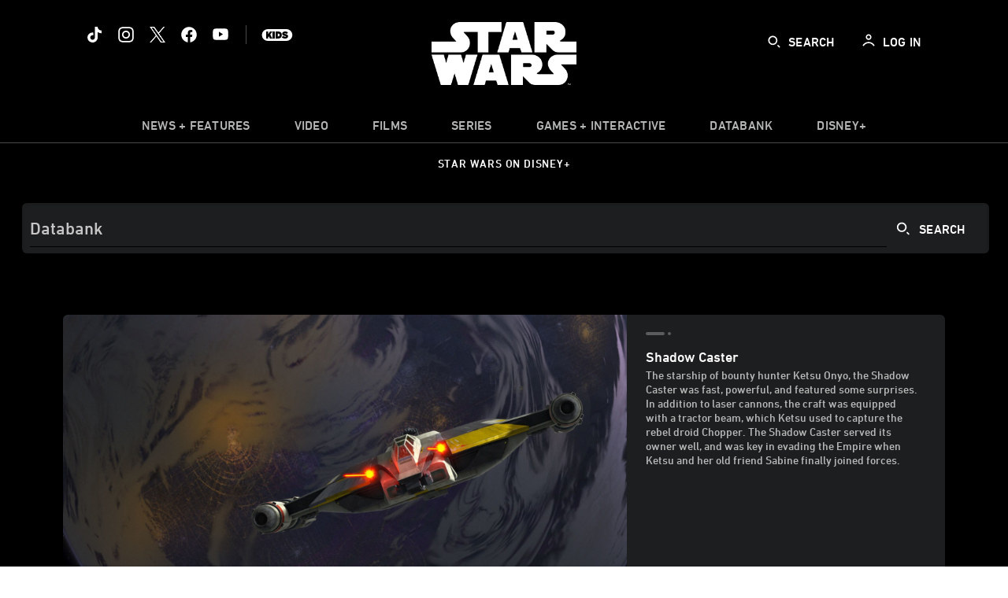

--- FILE ---
content_type: text/html; charset=utf-8
request_url: https://www.google.com/recaptcha/enterprise/anchor?ar=1&k=6LfMC_gZAAAAAB2JwS9R4Gn9dKTgVqkVd82lzgze&co=aHR0cHM6Ly9jZG4ucmVnaXN0ZXJkaXNuZXkuZ28uY29tOjQ0Mw..&hl=en&v=N67nZn4AqZkNcbeMu4prBgzg&size=invisible&anchor-ms=20000&execute-ms=30000&cb=gy11n75709lh
body_size: 48769
content:
<!DOCTYPE HTML><html dir="ltr" lang="en"><head><meta http-equiv="Content-Type" content="text/html; charset=UTF-8">
<meta http-equiv="X-UA-Compatible" content="IE=edge">
<title>reCAPTCHA</title>
<style type="text/css">
/* cyrillic-ext */
@font-face {
  font-family: 'Roboto';
  font-style: normal;
  font-weight: 400;
  font-stretch: 100%;
  src: url(//fonts.gstatic.com/s/roboto/v48/KFO7CnqEu92Fr1ME7kSn66aGLdTylUAMa3GUBHMdazTgWw.woff2) format('woff2');
  unicode-range: U+0460-052F, U+1C80-1C8A, U+20B4, U+2DE0-2DFF, U+A640-A69F, U+FE2E-FE2F;
}
/* cyrillic */
@font-face {
  font-family: 'Roboto';
  font-style: normal;
  font-weight: 400;
  font-stretch: 100%;
  src: url(//fonts.gstatic.com/s/roboto/v48/KFO7CnqEu92Fr1ME7kSn66aGLdTylUAMa3iUBHMdazTgWw.woff2) format('woff2');
  unicode-range: U+0301, U+0400-045F, U+0490-0491, U+04B0-04B1, U+2116;
}
/* greek-ext */
@font-face {
  font-family: 'Roboto';
  font-style: normal;
  font-weight: 400;
  font-stretch: 100%;
  src: url(//fonts.gstatic.com/s/roboto/v48/KFO7CnqEu92Fr1ME7kSn66aGLdTylUAMa3CUBHMdazTgWw.woff2) format('woff2');
  unicode-range: U+1F00-1FFF;
}
/* greek */
@font-face {
  font-family: 'Roboto';
  font-style: normal;
  font-weight: 400;
  font-stretch: 100%;
  src: url(//fonts.gstatic.com/s/roboto/v48/KFO7CnqEu92Fr1ME7kSn66aGLdTylUAMa3-UBHMdazTgWw.woff2) format('woff2');
  unicode-range: U+0370-0377, U+037A-037F, U+0384-038A, U+038C, U+038E-03A1, U+03A3-03FF;
}
/* math */
@font-face {
  font-family: 'Roboto';
  font-style: normal;
  font-weight: 400;
  font-stretch: 100%;
  src: url(//fonts.gstatic.com/s/roboto/v48/KFO7CnqEu92Fr1ME7kSn66aGLdTylUAMawCUBHMdazTgWw.woff2) format('woff2');
  unicode-range: U+0302-0303, U+0305, U+0307-0308, U+0310, U+0312, U+0315, U+031A, U+0326-0327, U+032C, U+032F-0330, U+0332-0333, U+0338, U+033A, U+0346, U+034D, U+0391-03A1, U+03A3-03A9, U+03B1-03C9, U+03D1, U+03D5-03D6, U+03F0-03F1, U+03F4-03F5, U+2016-2017, U+2034-2038, U+203C, U+2040, U+2043, U+2047, U+2050, U+2057, U+205F, U+2070-2071, U+2074-208E, U+2090-209C, U+20D0-20DC, U+20E1, U+20E5-20EF, U+2100-2112, U+2114-2115, U+2117-2121, U+2123-214F, U+2190, U+2192, U+2194-21AE, U+21B0-21E5, U+21F1-21F2, U+21F4-2211, U+2213-2214, U+2216-22FF, U+2308-230B, U+2310, U+2319, U+231C-2321, U+2336-237A, U+237C, U+2395, U+239B-23B7, U+23D0, U+23DC-23E1, U+2474-2475, U+25AF, U+25B3, U+25B7, U+25BD, U+25C1, U+25CA, U+25CC, U+25FB, U+266D-266F, U+27C0-27FF, U+2900-2AFF, U+2B0E-2B11, U+2B30-2B4C, U+2BFE, U+3030, U+FF5B, U+FF5D, U+1D400-1D7FF, U+1EE00-1EEFF;
}
/* symbols */
@font-face {
  font-family: 'Roboto';
  font-style: normal;
  font-weight: 400;
  font-stretch: 100%;
  src: url(//fonts.gstatic.com/s/roboto/v48/KFO7CnqEu92Fr1ME7kSn66aGLdTylUAMaxKUBHMdazTgWw.woff2) format('woff2');
  unicode-range: U+0001-000C, U+000E-001F, U+007F-009F, U+20DD-20E0, U+20E2-20E4, U+2150-218F, U+2190, U+2192, U+2194-2199, U+21AF, U+21E6-21F0, U+21F3, U+2218-2219, U+2299, U+22C4-22C6, U+2300-243F, U+2440-244A, U+2460-24FF, U+25A0-27BF, U+2800-28FF, U+2921-2922, U+2981, U+29BF, U+29EB, U+2B00-2BFF, U+4DC0-4DFF, U+FFF9-FFFB, U+10140-1018E, U+10190-1019C, U+101A0, U+101D0-101FD, U+102E0-102FB, U+10E60-10E7E, U+1D2C0-1D2D3, U+1D2E0-1D37F, U+1F000-1F0FF, U+1F100-1F1AD, U+1F1E6-1F1FF, U+1F30D-1F30F, U+1F315, U+1F31C, U+1F31E, U+1F320-1F32C, U+1F336, U+1F378, U+1F37D, U+1F382, U+1F393-1F39F, U+1F3A7-1F3A8, U+1F3AC-1F3AF, U+1F3C2, U+1F3C4-1F3C6, U+1F3CA-1F3CE, U+1F3D4-1F3E0, U+1F3ED, U+1F3F1-1F3F3, U+1F3F5-1F3F7, U+1F408, U+1F415, U+1F41F, U+1F426, U+1F43F, U+1F441-1F442, U+1F444, U+1F446-1F449, U+1F44C-1F44E, U+1F453, U+1F46A, U+1F47D, U+1F4A3, U+1F4B0, U+1F4B3, U+1F4B9, U+1F4BB, U+1F4BF, U+1F4C8-1F4CB, U+1F4D6, U+1F4DA, U+1F4DF, U+1F4E3-1F4E6, U+1F4EA-1F4ED, U+1F4F7, U+1F4F9-1F4FB, U+1F4FD-1F4FE, U+1F503, U+1F507-1F50B, U+1F50D, U+1F512-1F513, U+1F53E-1F54A, U+1F54F-1F5FA, U+1F610, U+1F650-1F67F, U+1F687, U+1F68D, U+1F691, U+1F694, U+1F698, U+1F6AD, U+1F6B2, U+1F6B9-1F6BA, U+1F6BC, U+1F6C6-1F6CF, U+1F6D3-1F6D7, U+1F6E0-1F6EA, U+1F6F0-1F6F3, U+1F6F7-1F6FC, U+1F700-1F7FF, U+1F800-1F80B, U+1F810-1F847, U+1F850-1F859, U+1F860-1F887, U+1F890-1F8AD, U+1F8B0-1F8BB, U+1F8C0-1F8C1, U+1F900-1F90B, U+1F93B, U+1F946, U+1F984, U+1F996, U+1F9E9, U+1FA00-1FA6F, U+1FA70-1FA7C, U+1FA80-1FA89, U+1FA8F-1FAC6, U+1FACE-1FADC, U+1FADF-1FAE9, U+1FAF0-1FAF8, U+1FB00-1FBFF;
}
/* vietnamese */
@font-face {
  font-family: 'Roboto';
  font-style: normal;
  font-weight: 400;
  font-stretch: 100%;
  src: url(//fonts.gstatic.com/s/roboto/v48/KFO7CnqEu92Fr1ME7kSn66aGLdTylUAMa3OUBHMdazTgWw.woff2) format('woff2');
  unicode-range: U+0102-0103, U+0110-0111, U+0128-0129, U+0168-0169, U+01A0-01A1, U+01AF-01B0, U+0300-0301, U+0303-0304, U+0308-0309, U+0323, U+0329, U+1EA0-1EF9, U+20AB;
}
/* latin-ext */
@font-face {
  font-family: 'Roboto';
  font-style: normal;
  font-weight: 400;
  font-stretch: 100%;
  src: url(//fonts.gstatic.com/s/roboto/v48/KFO7CnqEu92Fr1ME7kSn66aGLdTylUAMa3KUBHMdazTgWw.woff2) format('woff2');
  unicode-range: U+0100-02BA, U+02BD-02C5, U+02C7-02CC, U+02CE-02D7, U+02DD-02FF, U+0304, U+0308, U+0329, U+1D00-1DBF, U+1E00-1E9F, U+1EF2-1EFF, U+2020, U+20A0-20AB, U+20AD-20C0, U+2113, U+2C60-2C7F, U+A720-A7FF;
}
/* latin */
@font-face {
  font-family: 'Roboto';
  font-style: normal;
  font-weight: 400;
  font-stretch: 100%;
  src: url(//fonts.gstatic.com/s/roboto/v48/KFO7CnqEu92Fr1ME7kSn66aGLdTylUAMa3yUBHMdazQ.woff2) format('woff2');
  unicode-range: U+0000-00FF, U+0131, U+0152-0153, U+02BB-02BC, U+02C6, U+02DA, U+02DC, U+0304, U+0308, U+0329, U+2000-206F, U+20AC, U+2122, U+2191, U+2193, U+2212, U+2215, U+FEFF, U+FFFD;
}
/* cyrillic-ext */
@font-face {
  font-family: 'Roboto';
  font-style: normal;
  font-weight: 500;
  font-stretch: 100%;
  src: url(//fonts.gstatic.com/s/roboto/v48/KFO7CnqEu92Fr1ME7kSn66aGLdTylUAMa3GUBHMdazTgWw.woff2) format('woff2');
  unicode-range: U+0460-052F, U+1C80-1C8A, U+20B4, U+2DE0-2DFF, U+A640-A69F, U+FE2E-FE2F;
}
/* cyrillic */
@font-face {
  font-family: 'Roboto';
  font-style: normal;
  font-weight: 500;
  font-stretch: 100%;
  src: url(//fonts.gstatic.com/s/roboto/v48/KFO7CnqEu92Fr1ME7kSn66aGLdTylUAMa3iUBHMdazTgWw.woff2) format('woff2');
  unicode-range: U+0301, U+0400-045F, U+0490-0491, U+04B0-04B1, U+2116;
}
/* greek-ext */
@font-face {
  font-family: 'Roboto';
  font-style: normal;
  font-weight: 500;
  font-stretch: 100%;
  src: url(//fonts.gstatic.com/s/roboto/v48/KFO7CnqEu92Fr1ME7kSn66aGLdTylUAMa3CUBHMdazTgWw.woff2) format('woff2');
  unicode-range: U+1F00-1FFF;
}
/* greek */
@font-face {
  font-family: 'Roboto';
  font-style: normal;
  font-weight: 500;
  font-stretch: 100%;
  src: url(//fonts.gstatic.com/s/roboto/v48/KFO7CnqEu92Fr1ME7kSn66aGLdTylUAMa3-UBHMdazTgWw.woff2) format('woff2');
  unicode-range: U+0370-0377, U+037A-037F, U+0384-038A, U+038C, U+038E-03A1, U+03A3-03FF;
}
/* math */
@font-face {
  font-family: 'Roboto';
  font-style: normal;
  font-weight: 500;
  font-stretch: 100%;
  src: url(//fonts.gstatic.com/s/roboto/v48/KFO7CnqEu92Fr1ME7kSn66aGLdTylUAMawCUBHMdazTgWw.woff2) format('woff2');
  unicode-range: U+0302-0303, U+0305, U+0307-0308, U+0310, U+0312, U+0315, U+031A, U+0326-0327, U+032C, U+032F-0330, U+0332-0333, U+0338, U+033A, U+0346, U+034D, U+0391-03A1, U+03A3-03A9, U+03B1-03C9, U+03D1, U+03D5-03D6, U+03F0-03F1, U+03F4-03F5, U+2016-2017, U+2034-2038, U+203C, U+2040, U+2043, U+2047, U+2050, U+2057, U+205F, U+2070-2071, U+2074-208E, U+2090-209C, U+20D0-20DC, U+20E1, U+20E5-20EF, U+2100-2112, U+2114-2115, U+2117-2121, U+2123-214F, U+2190, U+2192, U+2194-21AE, U+21B0-21E5, U+21F1-21F2, U+21F4-2211, U+2213-2214, U+2216-22FF, U+2308-230B, U+2310, U+2319, U+231C-2321, U+2336-237A, U+237C, U+2395, U+239B-23B7, U+23D0, U+23DC-23E1, U+2474-2475, U+25AF, U+25B3, U+25B7, U+25BD, U+25C1, U+25CA, U+25CC, U+25FB, U+266D-266F, U+27C0-27FF, U+2900-2AFF, U+2B0E-2B11, U+2B30-2B4C, U+2BFE, U+3030, U+FF5B, U+FF5D, U+1D400-1D7FF, U+1EE00-1EEFF;
}
/* symbols */
@font-face {
  font-family: 'Roboto';
  font-style: normal;
  font-weight: 500;
  font-stretch: 100%;
  src: url(//fonts.gstatic.com/s/roboto/v48/KFO7CnqEu92Fr1ME7kSn66aGLdTylUAMaxKUBHMdazTgWw.woff2) format('woff2');
  unicode-range: U+0001-000C, U+000E-001F, U+007F-009F, U+20DD-20E0, U+20E2-20E4, U+2150-218F, U+2190, U+2192, U+2194-2199, U+21AF, U+21E6-21F0, U+21F3, U+2218-2219, U+2299, U+22C4-22C6, U+2300-243F, U+2440-244A, U+2460-24FF, U+25A0-27BF, U+2800-28FF, U+2921-2922, U+2981, U+29BF, U+29EB, U+2B00-2BFF, U+4DC0-4DFF, U+FFF9-FFFB, U+10140-1018E, U+10190-1019C, U+101A0, U+101D0-101FD, U+102E0-102FB, U+10E60-10E7E, U+1D2C0-1D2D3, U+1D2E0-1D37F, U+1F000-1F0FF, U+1F100-1F1AD, U+1F1E6-1F1FF, U+1F30D-1F30F, U+1F315, U+1F31C, U+1F31E, U+1F320-1F32C, U+1F336, U+1F378, U+1F37D, U+1F382, U+1F393-1F39F, U+1F3A7-1F3A8, U+1F3AC-1F3AF, U+1F3C2, U+1F3C4-1F3C6, U+1F3CA-1F3CE, U+1F3D4-1F3E0, U+1F3ED, U+1F3F1-1F3F3, U+1F3F5-1F3F7, U+1F408, U+1F415, U+1F41F, U+1F426, U+1F43F, U+1F441-1F442, U+1F444, U+1F446-1F449, U+1F44C-1F44E, U+1F453, U+1F46A, U+1F47D, U+1F4A3, U+1F4B0, U+1F4B3, U+1F4B9, U+1F4BB, U+1F4BF, U+1F4C8-1F4CB, U+1F4D6, U+1F4DA, U+1F4DF, U+1F4E3-1F4E6, U+1F4EA-1F4ED, U+1F4F7, U+1F4F9-1F4FB, U+1F4FD-1F4FE, U+1F503, U+1F507-1F50B, U+1F50D, U+1F512-1F513, U+1F53E-1F54A, U+1F54F-1F5FA, U+1F610, U+1F650-1F67F, U+1F687, U+1F68D, U+1F691, U+1F694, U+1F698, U+1F6AD, U+1F6B2, U+1F6B9-1F6BA, U+1F6BC, U+1F6C6-1F6CF, U+1F6D3-1F6D7, U+1F6E0-1F6EA, U+1F6F0-1F6F3, U+1F6F7-1F6FC, U+1F700-1F7FF, U+1F800-1F80B, U+1F810-1F847, U+1F850-1F859, U+1F860-1F887, U+1F890-1F8AD, U+1F8B0-1F8BB, U+1F8C0-1F8C1, U+1F900-1F90B, U+1F93B, U+1F946, U+1F984, U+1F996, U+1F9E9, U+1FA00-1FA6F, U+1FA70-1FA7C, U+1FA80-1FA89, U+1FA8F-1FAC6, U+1FACE-1FADC, U+1FADF-1FAE9, U+1FAF0-1FAF8, U+1FB00-1FBFF;
}
/* vietnamese */
@font-face {
  font-family: 'Roboto';
  font-style: normal;
  font-weight: 500;
  font-stretch: 100%;
  src: url(//fonts.gstatic.com/s/roboto/v48/KFO7CnqEu92Fr1ME7kSn66aGLdTylUAMa3OUBHMdazTgWw.woff2) format('woff2');
  unicode-range: U+0102-0103, U+0110-0111, U+0128-0129, U+0168-0169, U+01A0-01A1, U+01AF-01B0, U+0300-0301, U+0303-0304, U+0308-0309, U+0323, U+0329, U+1EA0-1EF9, U+20AB;
}
/* latin-ext */
@font-face {
  font-family: 'Roboto';
  font-style: normal;
  font-weight: 500;
  font-stretch: 100%;
  src: url(//fonts.gstatic.com/s/roboto/v48/KFO7CnqEu92Fr1ME7kSn66aGLdTylUAMa3KUBHMdazTgWw.woff2) format('woff2');
  unicode-range: U+0100-02BA, U+02BD-02C5, U+02C7-02CC, U+02CE-02D7, U+02DD-02FF, U+0304, U+0308, U+0329, U+1D00-1DBF, U+1E00-1E9F, U+1EF2-1EFF, U+2020, U+20A0-20AB, U+20AD-20C0, U+2113, U+2C60-2C7F, U+A720-A7FF;
}
/* latin */
@font-face {
  font-family: 'Roboto';
  font-style: normal;
  font-weight: 500;
  font-stretch: 100%;
  src: url(//fonts.gstatic.com/s/roboto/v48/KFO7CnqEu92Fr1ME7kSn66aGLdTylUAMa3yUBHMdazQ.woff2) format('woff2');
  unicode-range: U+0000-00FF, U+0131, U+0152-0153, U+02BB-02BC, U+02C6, U+02DA, U+02DC, U+0304, U+0308, U+0329, U+2000-206F, U+20AC, U+2122, U+2191, U+2193, U+2212, U+2215, U+FEFF, U+FFFD;
}
/* cyrillic-ext */
@font-face {
  font-family: 'Roboto';
  font-style: normal;
  font-weight: 900;
  font-stretch: 100%;
  src: url(//fonts.gstatic.com/s/roboto/v48/KFO7CnqEu92Fr1ME7kSn66aGLdTylUAMa3GUBHMdazTgWw.woff2) format('woff2');
  unicode-range: U+0460-052F, U+1C80-1C8A, U+20B4, U+2DE0-2DFF, U+A640-A69F, U+FE2E-FE2F;
}
/* cyrillic */
@font-face {
  font-family: 'Roboto';
  font-style: normal;
  font-weight: 900;
  font-stretch: 100%;
  src: url(//fonts.gstatic.com/s/roboto/v48/KFO7CnqEu92Fr1ME7kSn66aGLdTylUAMa3iUBHMdazTgWw.woff2) format('woff2');
  unicode-range: U+0301, U+0400-045F, U+0490-0491, U+04B0-04B1, U+2116;
}
/* greek-ext */
@font-face {
  font-family: 'Roboto';
  font-style: normal;
  font-weight: 900;
  font-stretch: 100%;
  src: url(//fonts.gstatic.com/s/roboto/v48/KFO7CnqEu92Fr1ME7kSn66aGLdTylUAMa3CUBHMdazTgWw.woff2) format('woff2');
  unicode-range: U+1F00-1FFF;
}
/* greek */
@font-face {
  font-family: 'Roboto';
  font-style: normal;
  font-weight: 900;
  font-stretch: 100%;
  src: url(//fonts.gstatic.com/s/roboto/v48/KFO7CnqEu92Fr1ME7kSn66aGLdTylUAMa3-UBHMdazTgWw.woff2) format('woff2');
  unicode-range: U+0370-0377, U+037A-037F, U+0384-038A, U+038C, U+038E-03A1, U+03A3-03FF;
}
/* math */
@font-face {
  font-family: 'Roboto';
  font-style: normal;
  font-weight: 900;
  font-stretch: 100%;
  src: url(//fonts.gstatic.com/s/roboto/v48/KFO7CnqEu92Fr1ME7kSn66aGLdTylUAMawCUBHMdazTgWw.woff2) format('woff2');
  unicode-range: U+0302-0303, U+0305, U+0307-0308, U+0310, U+0312, U+0315, U+031A, U+0326-0327, U+032C, U+032F-0330, U+0332-0333, U+0338, U+033A, U+0346, U+034D, U+0391-03A1, U+03A3-03A9, U+03B1-03C9, U+03D1, U+03D5-03D6, U+03F0-03F1, U+03F4-03F5, U+2016-2017, U+2034-2038, U+203C, U+2040, U+2043, U+2047, U+2050, U+2057, U+205F, U+2070-2071, U+2074-208E, U+2090-209C, U+20D0-20DC, U+20E1, U+20E5-20EF, U+2100-2112, U+2114-2115, U+2117-2121, U+2123-214F, U+2190, U+2192, U+2194-21AE, U+21B0-21E5, U+21F1-21F2, U+21F4-2211, U+2213-2214, U+2216-22FF, U+2308-230B, U+2310, U+2319, U+231C-2321, U+2336-237A, U+237C, U+2395, U+239B-23B7, U+23D0, U+23DC-23E1, U+2474-2475, U+25AF, U+25B3, U+25B7, U+25BD, U+25C1, U+25CA, U+25CC, U+25FB, U+266D-266F, U+27C0-27FF, U+2900-2AFF, U+2B0E-2B11, U+2B30-2B4C, U+2BFE, U+3030, U+FF5B, U+FF5D, U+1D400-1D7FF, U+1EE00-1EEFF;
}
/* symbols */
@font-face {
  font-family: 'Roboto';
  font-style: normal;
  font-weight: 900;
  font-stretch: 100%;
  src: url(//fonts.gstatic.com/s/roboto/v48/KFO7CnqEu92Fr1ME7kSn66aGLdTylUAMaxKUBHMdazTgWw.woff2) format('woff2');
  unicode-range: U+0001-000C, U+000E-001F, U+007F-009F, U+20DD-20E0, U+20E2-20E4, U+2150-218F, U+2190, U+2192, U+2194-2199, U+21AF, U+21E6-21F0, U+21F3, U+2218-2219, U+2299, U+22C4-22C6, U+2300-243F, U+2440-244A, U+2460-24FF, U+25A0-27BF, U+2800-28FF, U+2921-2922, U+2981, U+29BF, U+29EB, U+2B00-2BFF, U+4DC0-4DFF, U+FFF9-FFFB, U+10140-1018E, U+10190-1019C, U+101A0, U+101D0-101FD, U+102E0-102FB, U+10E60-10E7E, U+1D2C0-1D2D3, U+1D2E0-1D37F, U+1F000-1F0FF, U+1F100-1F1AD, U+1F1E6-1F1FF, U+1F30D-1F30F, U+1F315, U+1F31C, U+1F31E, U+1F320-1F32C, U+1F336, U+1F378, U+1F37D, U+1F382, U+1F393-1F39F, U+1F3A7-1F3A8, U+1F3AC-1F3AF, U+1F3C2, U+1F3C4-1F3C6, U+1F3CA-1F3CE, U+1F3D4-1F3E0, U+1F3ED, U+1F3F1-1F3F3, U+1F3F5-1F3F7, U+1F408, U+1F415, U+1F41F, U+1F426, U+1F43F, U+1F441-1F442, U+1F444, U+1F446-1F449, U+1F44C-1F44E, U+1F453, U+1F46A, U+1F47D, U+1F4A3, U+1F4B0, U+1F4B3, U+1F4B9, U+1F4BB, U+1F4BF, U+1F4C8-1F4CB, U+1F4D6, U+1F4DA, U+1F4DF, U+1F4E3-1F4E6, U+1F4EA-1F4ED, U+1F4F7, U+1F4F9-1F4FB, U+1F4FD-1F4FE, U+1F503, U+1F507-1F50B, U+1F50D, U+1F512-1F513, U+1F53E-1F54A, U+1F54F-1F5FA, U+1F610, U+1F650-1F67F, U+1F687, U+1F68D, U+1F691, U+1F694, U+1F698, U+1F6AD, U+1F6B2, U+1F6B9-1F6BA, U+1F6BC, U+1F6C6-1F6CF, U+1F6D3-1F6D7, U+1F6E0-1F6EA, U+1F6F0-1F6F3, U+1F6F7-1F6FC, U+1F700-1F7FF, U+1F800-1F80B, U+1F810-1F847, U+1F850-1F859, U+1F860-1F887, U+1F890-1F8AD, U+1F8B0-1F8BB, U+1F8C0-1F8C1, U+1F900-1F90B, U+1F93B, U+1F946, U+1F984, U+1F996, U+1F9E9, U+1FA00-1FA6F, U+1FA70-1FA7C, U+1FA80-1FA89, U+1FA8F-1FAC6, U+1FACE-1FADC, U+1FADF-1FAE9, U+1FAF0-1FAF8, U+1FB00-1FBFF;
}
/* vietnamese */
@font-face {
  font-family: 'Roboto';
  font-style: normal;
  font-weight: 900;
  font-stretch: 100%;
  src: url(//fonts.gstatic.com/s/roboto/v48/KFO7CnqEu92Fr1ME7kSn66aGLdTylUAMa3OUBHMdazTgWw.woff2) format('woff2');
  unicode-range: U+0102-0103, U+0110-0111, U+0128-0129, U+0168-0169, U+01A0-01A1, U+01AF-01B0, U+0300-0301, U+0303-0304, U+0308-0309, U+0323, U+0329, U+1EA0-1EF9, U+20AB;
}
/* latin-ext */
@font-face {
  font-family: 'Roboto';
  font-style: normal;
  font-weight: 900;
  font-stretch: 100%;
  src: url(//fonts.gstatic.com/s/roboto/v48/KFO7CnqEu92Fr1ME7kSn66aGLdTylUAMa3KUBHMdazTgWw.woff2) format('woff2');
  unicode-range: U+0100-02BA, U+02BD-02C5, U+02C7-02CC, U+02CE-02D7, U+02DD-02FF, U+0304, U+0308, U+0329, U+1D00-1DBF, U+1E00-1E9F, U+1EF2-1EFF, U+2020, U+20A0-20AB, U+20AD-20C0, U+2113, U+2C60-2C7F, U+A720-A7FF;
}
/* latin */
@font-face {
  font-family: 'Roboto';
  font-style: normal;
  font-weight: 900;
  font-stretch: 100%;
  src: url(//fonts.gstatic.com/s/roboto/v48/KFO7CnqEu92Fr1ME7kSn66aGLdTylUAMa3yUBHMdazQ.woff2) format('woff2');
  unicode-range: U+0000-00FF, U+0131, U+0152-0153, U+02BB-02BC, U+02C6, U+02DA, U+02DC, U+0304, U+0308, U+0329, U+2000-206F, U+20AC, U+2122, U+2191, U+2193, U+2212, U+2215, U+FEFF, U+FFFD;
}

</style>
<link rel="stylesheet" type="text/css" href="https://www.gstatic.com/recaptcha/releases/N67nZn4AqZkNcbeMu4prBgzg/styles__ltr.css">
<script nonce="JVOB9GtC6g8Kx31m4jSwhg" type="text/javascript">window['__recaptcha_api'] = 'https://www.google.com/recaptcha/enterprise/';</script>
<script type="text/javascript" src="https://www.gstatic.com/recaptcha/releases/N67nZn4AqZkNcbeMu4prBgzg/recaptcha__en.js" nonce="JVOB9GtC6g8Kx31m4jSwhg">
      
    </script></head>
<body><div id="rc-anchor-alert" class="rc-anchor-alert"></div>
<input type="hidden" id="recaptcha-token" value="[base64]">
<script type="text/javascript" nonce="JVOB9GtC6g8Kx31m4jSwhg">
      recaptcha.anchor.Main.init("[\x22ainput\x22,[\x22bgdata\x22,\x22\x22,\[base64]/[base64]/[base64]/bmV3IHJbeF0oY1swXSk6RT09Mj9uZXcgclt4XShjWzBdLGNbMV0pOkU9PTM/bmV3IHJbeF0oY1swXSxjWzFdLGNbMl0pOkU9PTQ/[base64]/[base64]/[base64]/[base64]/[base64]/[base64]/[base64]/[base64]\x22,\[base64]\\u003d\x22,\x22w4tzV8ODRV/CnMKoPHtZM8OCJHLDrcO1dyLCh8KEw5vDlcOzPcKxLMKLWU94FAbDrcK1NiXCusKBw6/[base64]/CgWPDl8KDw6XChTXDqh/[base64]/[base64]/wq7DjDUlw73CnMOLQ8OCwoF9w4M4wp/[base64]/DrcKawqAkd1UDw50JwoMNe8OpB8OJwrTCoS7CkWvCp8KrVCphdcKxwqTCmcOowqDDq8KnJCwUTirDlSfDpMK9XX8oR8Kxd8Obw7bDmsOeFMKhwrEiSMKpwo56PcOIw7/DoylVwozDm8K0dsOVwqQawp98w7rCtcOsV8K/[base64]/GcKpw6how7dvC8Kmwo7CgCvDoSlUw7YkScONecKcw6XCl0NFwrhCKDzDqcKYw4LDrV3DnMOCwo5sw4A/[base64]/CvBXDgMK5bsKCw4nDhFXClcKrwrk2wpfDi2FjQRFWLcOBwrE7wqnCscKhK8OiworCpcKNwoTCuMOXCRkuJsK3UsK8dyYpC1jCjzZYwoZLWFrDgcO5IcOqUMObwpwGwqrCn2Bcw5HCvcKfZsO/GjnDtsK7wrlOchLCosKBRW9KwocIbsOxw7Ycw5LCoi3Dk1fCj13Dm8O7DMKMwrTDoDzDlMKEw6/DkEggasKrBMKfwprDrHHDlcO4fMKDw5zDk8KZGFsCwprCmn/CryTDtHE+VcKkLihRJ8KuwoTClcKAYhvDuzjDsnfCicKAw7cpw4pjY8KBw5HDnMOfwqw8w58xXsOuNEo7wpoxSBvDsMOKXMK4w4LCvjlVBSDCk1bDicKUw53Do8OPwpXDgHQFw7jDtxnCksK1w6o6wp7CgzkXfMKhGsKaw7fCgsOKCzXCnkJ7w6jCl8OnwodVw6bDjF/[base64]/VlQ2GQPDn2XCgARSwoZVZcOOR0BVY8OWwrfCrF1ywotAwoLCtDdlw6vDtUU1cjHCjcO/wroWZcOuw57CtcOIwp5BC37DjFk/Nl4jK8OQAWxCXXTCocONZmRwZ1JNwofCrMOxwofCoMOYe2E0AcKOwpAUwrkVw5jDpcKDNwzDmyJ0WMKeVBXCpcK9CjfDi8O4JsKww4NSwr3DmA/CggvClwPDkkLCnVzDnMKxPgQHw4p1w64kLcK9c8KAE3pQByvChDzDlzLDjmrDkkXDiMK0wpRSwrjCusKrS3nDjg/Cv8K5CAHCk2vDlsK9w44cEsK6PmQRw6bCpEHDujnDpcKuecO/woTDuDErdnfCgzbDhnbCljUdezLCuMKywoALw6/Dh8K2fwnDoTtBPGXDh8KOwrrDimbDusO9PSrDlcOAKCZIw4Vgw7/Dk8K5S0rCjcO5FRxdb8K0AlDDmBvDrcK3NGvCjm4EKcKxw77CnsKAW8KWwpzCuwZSwo5xwrl0CjbCicO9csKGwr9ODRFPGQ5OHsKpLSB7ci/CoTdLBzd/wpLDryTCjcKFw6HDpcO6w5UfCGXCl8Kkw7M4aB7DrMO5chR6wo4hZkZ8LsORw7TDhsKSw6Nvw7YtSzHCmFxiQMKDw7BCesKiw6EuwpdwdsK1wp8jCBghw594TsKBw6Fiwo3CjMOdIHbCtsKeWykLwrs9wqdjBynCvsO/IVPDqywgEz4eZBUwwqZqQyTDmjjDm8KEPSBJIMKTMMORwotXa1XCklPCtiEpw48NE2fCgMO/w4fDuAjDi8KJZsOCw7V+DxVGaQrCkAMBwrLDisOYWDHDssKDGjJUBcO/w5TDrMKbw5HCiErCrMODCWzChcKiw5lPwqfDnRjClsOgcMOCw5A8DVc0wrPCnC5wZTnDtCJhFhUPw6EEw63DmMORw64GPBwkER0SwovDj2rCt2MoH8OOFDbDqcOWbAbDih/Ds8KUYDl4Z8Kkw4XDmVgbw7TCg8OfXMOaw7fCk8OAw5Jaw57DjcKXTC7CllVSwq/DhsKBw5cQXSHDiMOWU8Kaw7EjP8O5w4nCgsKTw4jCicOpOMOJw4fDjMKrcFoBazBLekkkwqk3Zzt3Hnt2U8K4HcOBGVHDhcOqUiMcw6XCgxnCosKaRsKeNcOvwovCj0kTSiBEw55xCMKjw7xfM8O3w7vCjH7CvChHw6/Cj0cCw7d0LCJnwpfCs8KrbD3DscOYDMOFV8OsQ8Oew7/DkifCj8K5WMOrKnrCtirCjsODwr3DtDBACcOdw4BeYS5OcVfCgEs/cMKww49ZwoINP0/CiEHCuG0hwrRMw5TDmsOLwpnDgcOmZAxfwo0DZMKCOU5OAS/CsEh5aRZrwpoVd2cTBWtUWgFtITIWw5YHC0PDs8O7V8OrwonDnA7DpsOhR8OmeHcmwpDDhsKCQRsXwqcVaMKdw6fCsA3Dj8KMegrCh8K1w4jDrMO/w7o5wrrChcOgfUQRw57Ct1DCghnCgEgXVCoTERo4wrTCs8OMwroyw4LClcKVVV/DrcKpTjTCn3DDjm3DnyBIwrgvw7/[base64]/DiwNXw6AeCcOfwrAvwrfDnz4tWsOawqfCuMOkeMOJXjJYTVAydxXCscOvdsO2D8OUwqcvc8KxOsO2ZMObKsKDwpfCjFfDjwNBai3CgcKjeyjDqcOAw5/CusO7UnTDgcOoeTFcRHHDhVNdw6zCkcKWcMOWeMOZw6fDtyzCq0J5w73Dj8KYJirDolE4eQPCiFgjKT1Fb2zChix0wrMNw4MtZQsawo9kNsO2V8KLK8KQwp/Cj8K0wofCinnCmjxBwqlWwrY7CCfCvHzCnUojPsOww7wKcmHCjsO1ScKVKcKDbcKAC8K9w6XDom/Co33DinRIAcKAPMOcAcO0w5crGBhxw5R+ZiREYMO/YzY+LsKUdXANw6/CiE0FJkpxMcO6wqgqSHnCq8OGCMObwq7DqRMOYsOcw5U3QMO8OBsJwolNdizCm8OWbMK6wpfDgk3CvA0Iw49IVMKqwpnCrmt4fcONwpdpE8KVwr98w7HCtsKmOynCk8KCaFnDogA8w4EWYsK/YMO1SMKvwqESw7jDrihzw6cNw4AMw7YVwp5cdMK3OFF6wopOwotwBwvCpsOJw7bDnBQLw64XZ8OQw4rCusK2egkvw4bCpkbDkxHDksOwe0MtwrfCsmg/w6fCqlpKT1DCr8O6wrwPwonCo8OWwoFjwqRFGcOZw7TCv2DCt8O2wqzCjsO3wpt1wpApAWbCgTV3wrQ9w6d1N1vDhHEuE8Ozbxc0CwTDqMKOwpzDvmTDqcOdw70CMsKSDsKawpUJw4vDjMKrfMKpw5pPw746w5gaLyHCpHxmw49Twow6wp/Dt8K7N8Ouwp3ClSwrw49mccOsGX3Coz9ww4MIIHRKw5TCm1xXAcO9acOPXsKyDsKQWXnCqRbDp8OHHMKVIjbCrm7DkMOtFcOmw79adMKqaMK7w6/[base64]/CpsOWDsKUUcKdQsOOwqDCpl4fwotOwrPDvFLCpcOvN8OGwrrDlcO5w7ouwoR6w6ISNzvCksKsIsKMM8KUQ1jDqQDDqMKNw63Di10dwrl/w5DDq8OKw7ZlwrPCmMOTWcK3ccOxOMKYTkPCgkZfwqDCrmNHDHfCvcOGBDx4JsORc8Kkw7dnHlDDj8O3eMOSfifCkgbCkcKbwoHCinogwqkCwq5Qw4DCuSrCmcKbATYJwrcGwoTDvsKCwrTCqcOdwrdqwq7DpsOew5TClsOsw6jDvh/CiSN9KTxgwpvDhcKdwqg+SWEPQDbDhTwGFcKyw5kgw7DDnMKIw7XDicOBw6cBw6tdD8Onwq0Bw5AVDcKxw4/CoSbCmsKBw47DpMOPTcK7SMKAw4h3ZMKNAcOBa3HDksKnw5XDpmvCksKIwrVKwqbCjcKPw5/ClCp6wqvDoMKdG8OHG8O2JsOFBMODw65LwrvCi8OCw4HChsOlw5/DmsK0csKWw40vw7QtG8KOwrB1w5nDqDkBQAgaw7VbwqhQARt7acKawoHCq8KNw7rCnwjDpyEmNsO6ZMOHCsOSw57ChsKNdRLDrDMLODXDtcOjMcOsAT4FacOUJ33DvcOlLsKGwpbCrMOiNcKlw7bDr2/CkXXDrUDDu8Oxw7PDisOjJHlNXkYTP0/CkcOmw7XDs8KowojCqsKPS8KaOCpgJV8rwp4FVsOACjPDscKGwqMjw6zDh0chwqfCgcKJwrvCsn3Dn8Orw6XDhcOjwpxtw5RqMsK5w43DncK7YsK8LsOowovClMOCFmvDvizDuE/[base64]/Cr3Y/HcORwoEsShcFFU3DpMO6QkjDjMOOwp5iesKqwqLDqcKOb8OWe8OMwoLCvsKQw43DojBtwqbCnMK1R8OgfMOsQMOyKl/[base64]/wroRw68PesO4PMOtGcOOw4XCnsKtwpDDolp5w57Dslo2P8K2X8K5ZsKCCsO1IBxIcMOPw6LDjMOfwpPCu8OdTXBQVMKsfGV3wpzCvMKrwqHCoMKDAsOdNDhVbCoCdXhQVMKdRcK1woDDhMKTwqkJw5bDqMOww5t4U8Omb8OKLsOqw5Ykwp/CicOkwqbCsMOTwr4aGFbCpVjCu8OcWWHCoMKow7/DijbDjWHCscKCwrtZCcOwA8O/w7jCjQbDvxgjwq/Dv8KMC8ORworDp8KOw7JyR8OAw4TCpcKRIcKGwrINNsKscVzCkMKaw6XDhjEMw73Cs8KoRHTDmUPDkcKhwplCw5ouHsKfw7BLJ8ODYRnDm8KqHjTDrXPDo1sRTsOXaFXCkHPCqTbDlW7CmGTClncNT8K9FsKwwoLDiMKHwqjDriPDuGPCjE/[base64]/[base64]/[base64]/CjXjCr8KkwrnCuMKDMz/CicKpBAgEwrUtAyV9w5csY17CqzTDhAMpMMO2WcKyw67Dm2XDhsOTw4/DgQLDrnfDl2XCgMK5w7BAw7McJWoaJMKzwqfCvSjCrcO0wr3Csh52PE5AEDfCm1ROw7/[base64]/ay5kw5FaR8KWEcKRw6dyHsOcFHlKBEMawooIOwDCjCbCnMKxcAnDj8O9woXDmsKqIjsuwoTCmcOWw4/[base64]/DncKlLsObIEvCqzBLwpvCgATDr8Kxw6MtD8Ocw7jCvRNqF2DDsWdVKXbCnnxrw7HDjsOAw65tEyw+XMKfwrPDusOEaMKDw7ZVwq0xWMOywr9WVcK3DW4xODNOwqfCocKMwrbCvMOsGSQDwpEhXsK7ZyPCi03Cn8OPwqM0EC8Kw5FAwql/G8O3bsOow7JhUEpJZzHClMO4SsOgeMKMJsKnw5gmwqdWwrXCjMKNwqsKC3PDjsKKw78dfmTDh8KYwrPCpMOTwr04wqNNYwvDlhvDshPCs8O1w6nChTcrfsKQwqbDgVY7CAnChnsOwr83IMK8cGdXUFrDp0ZDw61zw4zDsVPDpwIOwoJEc2/Crm3Dk8OwwqhSNnnDgMKkw7bChsODw69mQcO4ZGzDjcKUGyhfw5ErSiE1TcOvDMKqJzrDpCxoBTDCvCoXw5QNPDnDq8OtccKlwqjDj3jDk8KzwoDCssKrZiMewpbCp8KEwqJMwodtNcKlFsOMUsOSw5JWwrbDpAHCm8OBGFDCkUzCvcKkPUDCgcKwXcO/wo/DusOEwr1zwrkFcy3Dv8OtGX4bw43CnFfCg2TDhQgpAxMMwrPDpGRhNGLDvhXDvcOcXGpPw4l7Ey85ccKGAMOlM1/[base64]/[base64]/wrdsRMO8GGvCpQ7Dh8O1wrXCsRttw5jDgsKOwoLClsOEbMOzeTLCkcKYwrjCkMOEw75ow6LCjQMsalN/w7LDjcKjPik8C8Krw5RvcUvCiMOCEATChGxQwrMfwq9+w7ptMAosw4PDmcK/CBPDrBR0wovCvxF/[base64]/[base64]/w75Ww6TDphV+F8KRacOHGjLDq8KtVVFiwoMHdsO4D1zDvEp0wqUkwo80wo4HdQLCrxXDl3DDsy/[base64]/DmbCm8Okw5V7bMOdw6BLw4PCvwpuwrZKCW48a8O7wpAIwpbCucOBwolmdcKNesOde8KVYS9jw6FUw6TCqMOywqjCnEzCuWpeSlgow5rCvxc4w4t1N8OYwqgrRsKLFR1rO0UzT8Ojw7nCkgFWPcKPwoogXcKUP8K2wrbDsUM8w6nCnMKVwqBuw7M/BsOSwpbCrFfCiMKpwr/CicOLXMK2DXTCg1fCqAXDp8K9wo/Cs8OTw49zwqUTw57CqGzCtsOww7XCnBTDm8O/B25jwocTw7VqVsOrwrsRZMK3w7nDgzbDtFvClDEBw69pworDvzrCjsKSNcO2wq/CksKuw4kWLBDCkyYBwolKwqEDwp1yw74sAsO2EEbCq8O4w5zDr8K/TFcUwokMZWh6w7XDryXDgVU1W8OdDVPDvHPDsMKVwpfDkjgmw6bCmsKkw5cCWsK5wp/[base64]/ccK9E2AAwo7ChcKwVTPCocOdKmTCtsK9fcKIwqQ8fCfCpsKewobDt8KFCMOow4EXw55gIzgROFZqw6bCpcKQYl1EEsOCw5HChcOqw7lOwq/Dh3NlF8KNw5pFDxTCqcK9w6bCm1TDmRvDpMKOw6gMfTMow6Mgw4HDq8Oiw69nwprDrSAbwpTDncOLHgAqwpU2w48Sw6EewqE0CcOSw5NnBFc4GlDCgEgeQGQmwojCrht2EFjDjhXDpcKFHcOrQQjCuGR1PMOzwp/Csxcyw5/ClAfCnMOHf8Kab1UNWcOVwrQww5o5cMO4UcOKJSrDrcK3F28NwobCnT9LGMOSwqvCoMOpw4bCs8Khw4pqwoUhwoNRw6Q1w7XCjUA/wqAvbwDCm8O2KcOwwptzwojDlCRLwqZKw43DogfDgH7CvsKrwq12GMK/JsK9FiTCkMK0bMOtw7RBwpbDqCJ8w61aM2/DoU8nw6gZYzoHH23Ci8KdwpjCusOTQiR2wozCiHJiQcOJJE5Cw5lLw5bCiWLCph/DjR3DocKqwqU0w5QMwrTCisOWGsKLVDXClcKewoQ5wp5gw5Vdw4Jlw6o6w4Ndw6Q6clpdw4h7HGc1AALCp19ow77Dn8Kzwr/Ch8KkZ8OJEcOdw61Xwo5wdHLCrDMkNlIrw4zDsy0zw5vDlcO3w4wgRAd5woDCs8KwUFPDmMK7JcKRdi/DgWkRBxzDqMOdUGxhSsKINFbDjcKlHMKMeS/Dj2gXw4zDhMOrBMOuwrXDiwrCl8K5SFPCrmFyw5FFwqRYwq1jdcO/JV0GUzkGw4sjNBLDl8KnR8KewpXDgMKswr94Pi/Ds2jCuFtkXhXDr8OMFMKQwrAKfMKbH8K0dcKzwrMdWSc2aj/[base64]/Dn1MHwpgiFcKFMMOvXC97wphgZ8KVF1okwrY4wqDDiMKqBsOuUATCsTnCqlHDqDTDusOMw7DCvsOIwrF+RMOKISsBX1AOGlnCkEDCnxbCl0DCiiAEGcKdM8Kfwq7CtR/DiFTDssKwADXDs8KtKMOlwpXDg8KwScOECMKow4YrEn8jw5XDviLCr8Orw5DCqm7CmmjDu3J2w4nCusKowr41WMOTw7HCu2jDrMOvHD7DgsOfw6Mqdi1/KMOzJlVnwoZwWMO0w5PCqsOBNsOYw4/DoMK9w6vCuQpqwplMwrwqw6/Cn8OXdEDCoV7CpMKJZgsTwopywrRyL8OgbRo5w4TCu8O2w7AMAx8jT8KIWcKnXsKpeyNxw5YZw7t/R8KHfMO9G8OmIsOdw7ZZw7TClMKRw4XCnWgCNMOow6YuwqvCnsKkwq45wq9NM1djE8O7wq8Bw7leVyLDtETDj8O2cBbDkcONwpbCnTDDgGpyUjMcLEzCmWPCtcO0dRNtwrjDusK/DjQ5GMOiIklKwqBHw5dtHcOyw4TCkjQDwpYGDQHDoRrDq8O5wo47CMOAScOYwpMwTjXDlMKjwqvDlMKXw4fCm8K/YA3CtcKjNcKsw5MGVlhAKyDDk8KTw5LDpMKuwrDDrwVfLnxnRSfCu8K3UsOucsKMw67DiMOUwolNbMO6QcOAw5XDosOpwrTChyg9FMKMMz87FsKJw5kgZMKTUMKJw77Cs8KeQ2BxclLCvcO3Y8KjS3o7TCXDqcOwDTxkNl5LwppOw49bIMOywqxVwrvDmSRkc0/[base64]/Zh9vQw3DhjPDtMOKw5vDt8KXLcO/wp1WwrvCnsOKI8KOUsOWXx51w59cccOlwqx1wpjCkQrCn8OYCsOOw7zDgH/DlEjDvcKJRFcWwp42cXnCvFjChUPCrMK2MHdPwqPDnhDCq8O7w5TChsKRaQFSRsKcwpXDnBLDr8KKcmFUw5JfwqbDuXXCrQ5PD8K/w7zCp8OvOFzDmMKdWz/DncONSj3CtcOGQ0zComQrOcKeSsOZw4HCk8K5wobDsHXChcKAwp4KWcOowqt3wrnCiyfCvizDg8KJEAjCpyHCp8O9N1TDqcO+w7nCrGRHLsOFSA7Dl8KHasOTecKBw4IfwoNTwrTCksK8wqTCjsKawpskwrnCnMOswr3Dh3LDpX9KEzhQRzBHwo54BsO9wodWwr/Di3YlV3LCgXIUw7wDw4h5wrfDuTLCmSxFw47CmTgewpDChnnDiVFow7Rrw4oRwrMYblnDpMKyVMOMw4XClcOrwqQIwrIXVE8xDCczf2/DtkJDXcOQwqvCnjcERiHDti59XsKzwrTCmsOkVsOKw6F6w6UjwoPCkj1tw5JMKBJzWyBXLcOUUMOSwqkiwpHDqsKswoZCAcK6w79gAsOwwo8RBX1ewph+wqLCu8O/ccKdwoPDgcOWwr3CpsK2eBwILR/DkjNYAsKOwoTDrm/ClC/DmgDDqMKwwod0fCXDin7Cq8KOesOrwoArw5NQwqfCpsKBwrQwexXCsUhfbyIFwo/ChcKEC8OLwrrChTgTwoU/BATDoMO4WMOGKsKpYMKWw4LCmGl2w5LCpsK0woMTwozCp2XDmcK8aMOLw617wq3DiAfCm0VmehDCnMKBw6VAUkfCu2vDjcK/[base64]/CgcOPQMKLDxvDpF1uw4oGwq7Dt8OGdVoAw6LDhMKoYlzCm8KpwrXCnVTDoMORwrooHMK8w7BtdwjDtcKRwr7DtDHCiiLDj8KVH3bCn8Kac0HDosKbw6EkwpjCuAdzwpLClEDDlB/[base64]/wo4sw67DjwIFw4/CnsKNwoLCi8Oww7M+PUVPP8ODWsKuw7jDvMKRLTTDscKLw6YjbcKdwph9w5Bmw5vCg8OQcsOrCWdCTsKEUQLCucK8JEFRwo4bw7s3J8OQHMKCTycXw6I0w5PDjsKWOTTCh8OswqbDiCw9G8OBPTI/IMKLEn7CtsKjYMK+ecOvMlzDngLClsKSWUgwaQJbwrwcVXA0w77Dh1DComTDg1PCrDRvDsOyDnc8w4pLwoHDuMKTw6jDqcKZchZPw5rDvy5Ww7EIaxVcEhrCnBvCmFDCrMOWw6sWw53DnsOBw5JeBwsGR8Okw6zCsAvCqn/CvcOEY8KAwrnCimPCoMK4LMKJw54+BRsqUcOuw4d3AzPDmcOjJMKew6/DokQ+WwbCgDgowq5qw7fDqS7CqT8XwoPDq8Kkw6AhwpzCh3IXBMO9WEM5wr8kL8KkeXjCh8Kif1TCpndmw4piAsK5DMOSw6labMKecC7DqER3wodUwrVKX3tEQsK/MsODwrURJ8KdX8ONO2sNwrDCjy/DgcKMw41WMDwpVD0hw73DuMOww4HCvMOqdD/ComljdcOJwpE1VMKaw5/CjwxzwqfCqMKVQxNNwo5Fd8OYDsOCw4dfMFPDl01DacKpHTrCgMKzJMKLQh/[base64]/Dv8OYwqPDh8KQw6TDqMOXTsKhd8OBw4pKQ8KTw7VaMMO8w7fChMO3RsOlw5EtLsOwwrU8w4fCsMKGVsO4JHvDnTsBWMKDw70zwqhQw6F/w6INwq3ChSUAa8KINMOGwpsxw5DDtsKRLsKIdwbDg8KQw47CvsKLwoc/NsKrw5fDoh4uQ8KFwq0IYjdBccOmw4xEPyg1wrU2w4QwwovDhMKLwpZaw6tkwo3CgXtkeMKDw5fCqcKVw7TDoQLCs8K/F3F6w5I3FMObw7R7BgjCtEXCvAshw6TCon7DpnPCjcKHHsOmwpR3wpfCoH3ClmLDo8KABCDDpcOuWcOEwp/[base64]/wpFPwovDjxnCmcOnVsKXwrfDmCvDhBgcTQjCu300dm/[base64]/[base64]/[base64]/Du8KPAMOow7rDm8OQQjLCoyrDvGLCuMOcUcOtVcOfQ8OawqQqFcOwwqLCg8O3BgzCky1/wojCnEonw5Zqw5bDv8K0wrI3a8OCwoDDhwjDnnHDgsKQDmd9dcORw7DDqsKUOTtIw5DCp8OIwplAG8Omw7DCuXRfw6/CnSsvwqzDixIdwqlxM8KVwqkDw6V2C8OEOlzDuCNpRsOGwo/DlMODwq3CjcOKw4R7CBPDnMOVwq3CuzIXSsOQw609RsOfw6MWfsO/w5PCgy9Hw4NtwoLCpiBFesOxwrPDt8KmHMKZwoDCi8KZUsO0wrbCsz5dRUUdTGzCi8Kpw6p5HMO8FxF2w53DsyDDkzbDoXcrQsK1w7A9dMKcwoFuw63DhcOVGX/[base64]/[base64]/CnsKdwptgw6DCnTnCvBzClzPChsOgw6DClMOWwpE+wpEgDx1/P0tLw57DpBzDpijDkwzChsKhBHt8fFxUwq8iwokJcMKOw5gje3LCjMOiw6vCgsODMsOTMsOAw7zCtsKpwprDjW3CvsOfw43DnMKNBG5qwo/CqMOswrrDvStmwqrDpMKbw53DkA4Pw6FAB8KoTBnCj8K3w4UkaMOkIEDDoXF/ehx3esOWw51CLwXDuGbCgiBDP09URDXDhMKyw5zCvHLCkQYscyRkwqMhEGkwwqzCvsKJwoxuw41Sw77DvsK7wq0Bw6USwr/[base64]/[base64]/[base64]/E3DDtxpqw5x4wp5/[base64]/DsOowovDhMKeB8KiXS8Aw6jCvsKWCiReOi/CjsKVw5rCrSbDqzjDrsK7AGfCjMKQw77Cr1ECTcKWw7MlYyw7RsOJwqfClTrDnX80wop1ZMOffxZ0w7jDj8OdFiYbYQfCtcKxOU7DlnHCqMK0NcOpeXRkwphccsOfwqDCpxc9BMOSG8OyEmjCr8Kgwo17w6nCnUnDisKdwoAhWBZIw4PCtcK8woJ/[base64]/[base64]/Dv13ChC/DlsKTwrDDh8KtwoN6MsOQwqnCjntGKhHCmQQJw6A7wqkbwpzDiHLDq8OawofDkgtTwrjCicO9Iz/CucOmw75jwrbChBt3w5Npwrwnw5Yzw43CkcOQfMOKwoQSwqBFF8KeUcOcSgHCmmTDjMOeU8K9NMKfwrVQw79NKcOnw6cLwr9+w6svLMKww7DCgMO8dUkhwqMJwoTDqsODIcOZw5nCv8KRwoVoworDj8O8w4LDssO0MC4ywq9/w4orKjBqw4NsJcO7PMOmwphewrFKwr/CksKIwr0+CMKOwrHCvcK/LxnDgMKNHhl2w7J5LnnCicO4J8OvwozDgMO/w6/Cticow6XChMKtwq4dw4fCoD3DmsKcwpXChMK/[base64]/[base64]/DucKsw48Re2XChEXCjQMSwoN7EsKiUsKAWEvDi8Kiwqo8woRacWPCp0PCicKiNTc1GUYkNA7Cp8KCwo94w47ChcK7wrkENQ88N3g2fMOCDcOAw4t8d8KXw4INwodIw4HDpVXDvRjCpsKlQ38IwpvCryMSwofDtsKlw74ow6l3MsKmwo85KMK/wr8pw5zDrMKUXcKfw7jDkMOEasK5FcKDd8O6NSfCmCHDtBhvw4bCljNoDlzChcOuCsOyw61Hw6gCUMOPwoXDrMKeRSDCpjVdw5/DtyvDvgopwqZ0wqTClBUCMAckw7HDiERDwrLDlcKmw5Aiw6EEw5LCv8K+dyQTJyTDp1VzdsOXGsO8RRDCsMOdWnxUw7bDssOzw4vCvVfDm8KrT39Wwq1Iwp3ChGTDvMO+w7vCisKnwqXDqsOqwq8xTsOPKSVDwr8gDVhzw7FnwqvDvcOOwrd1U8K3ccKCP8KZFE/DkmLDuSYJw4zCnsO8eFUWZkbCmAAyA1jCk8KcHmTCrRfDly/[base64]/[base64]/DnHZww4nDjhbCjBbDr8KdVVPDqk7CncOEb2VMwqI7w71AfMOBRF4Jw7rCkyHDg8K0O3nDg2fCgj0FwpLDrXvDlMOYw4HDumVaYMKTCsKvw61UF8K0w5c0DsKZw4XDpl5kMX5gHXXCqUh+wrMfYAEhegZnw64rwrTCtyZvPMOZeRjDljjCkV/DrcK8bcKUw4xkcSQswqsTfnM1T8O9UU8GwpzDs3A5wrJpUcK5GgUVJcOXw5HDncOGwqHDoMOSZ8OXwogOQMKVw5fDi8O+wpfDkWQiZR/CqmUlwp7Dl0nDqSwPwrYIMMO9wpHDssOcw5fCp8O5J17CmRsRw6TDj8OhC8Kvw5Epw7LDjWXDpTjDpX/CjV1JfsKMSSPDpSJpw4jDqnsywrxAw4MsK1nDhsKrUcK/DcOcXsOtZsOUScOQT3NaOsORfcOWY31Vw7jCjgXClE/Cqj/ClkDDvmN9w5ohMsOLEEYJwobDkx59DmfCjVkvwovDh2vDiMOpwr7CpkVQw7LCrx1KwpzCoMOowqDDjcKLM03CvMKnNXgnwoExwqNpwrvDl07CnA3DnVlkfMK+w4ovWcKXwrUAewXDtcOIbFlaFMKCwo/CuSXDrXQZEn4ow6jCqsKGPMOIw6hjw5BTwrYhwqJpc8Kjw6/DlcOGLCDDp8OiwofCncK7OVzCtsKpwoTCulfDvFPDo8O9GyMkQsKywpVOw43DinPDkcOBK8KCXxzDnl7DscKzIcOsCFMpw4gaasOXwrYuC8K/KBwhwonCscOtwr9BwoY6cCTDhn0hw7TDusKXw7PDocKpwqUAPC3ChMOfMXQ4w47DvcK2AGwOEcO5w4rCsynDhsOFRkQAwrbCoMKJO8OxCWTCh8OAwqXDsMKPw7TDuU5hw7pedFBdw6NhFklwP1nDiMOND37CskXCp1HDjMOJJHTCh8K8Em3Cn2/CrVR0B8Opwo7Cm2/CplAeOW7Cvn3DmcKjwrw6NEMJccKTBMKJwpbDp8OwJAzCmivDmcOwFcONwpDDlMKRQ2vDlyHCnwBww7/Cl8OZMsOLV21ObHvCo8KIAMO5MMKxAV3Ct8KQDsKZHyvDuwfDk8O4WsKQwox2woHCt8OCw7DCqDhJJDPDlU4uwq/ClsKCbsKfwqjDjhHCp8KuwpbDjMKrBULCjMOUDAM5wocNGCHCtsOrw47CtsOTM3Iiwr8fw7bCnkdyw55tRx/CvX9+wprDpgzDmlvDkcOwYCzDsMOfwpXDg8Kfw6J3eC4Sw400FsOwSMOdCV/CvMKQwqnCqcK6CMOKwqJ7IsOKwpnCh8K3w7p0EsKFX8KADQTCpMOJwp8WwodEwqbDsF/CjMKew7LCrxHCocKUwoHDosKsO8O/V3R6w7/Cn045cMKXwrTDpMKJw7XCnMKiVsKyw5TDpcK8EMOuwo/DicKlw7nDg3EOCWsJw4TCmj/CsX0yw44mMzpzw7cZdMO/wrQsw4vDpsKXOMO2EyIbflfCqcKNClp6CcKywrYQeMOLw6nDvykiUcK9ZMO2wrzCjwnDpMOSw5RkJ8OKw5/DpRdgwoLCqcOuwrI1GgZ7esOYUQnCklcCwrcmw7HCg3DChQfDgMK1w4oTwpDDs2nChsONw4TCmCPCmsKwbcOww5cAcXHDv8KrdGMbwrF6w5/DncKcw6HDuMKoRMK8wp1XazzDncOlVMKkeMOtZcO7wr3CgSDCtcKdw6TCo1E+LWkvw5V1Y1HCocK6CXdLG1JGw6x7w6/Cn8OlHw7CkcOvMUXDpcOcw6/CllrCtsKUS8KEbcK+woxOwokbw6DDtDjCj27CqsKKwqd2b3ZRE8KNwp/DpnDDuMKAJzHDklUxwobCvsOpwpQ0wqjCrsOBwoPDrgvDsFY5S2zCkwZ+LcKrFsKAw6QeZcOTQ8OTHR09w6/CkMKjRTPCvsK6woYNaW7DkcK/w4hYwpsNIsKIM8K8IVHCglcybsKkw5XCkU5nesK1QcOnw65rH8O2wpAbRWkDwpQuGFfCt8OewoZOZA7ChGtlDC/DjWEtHcOawpDCnwwkw4bDm8KUw4k1CsKCw4TDjcOoM8Ocwr3DhR/Dryp+UsKOw6V8w7YGZcK8wpc8bMKNw43CmVNOXBjDpiUJa0ZuwqDCj3XChMO3w67DvnB0B8KlPgbCinjDvDDDoz/DvxnDrcKqw5vDpCxcw5EdLMOkw6rCpjHCocKdecOsw67Conk7Q2TDtsO2wpnDtVoMA3DDtsKAeMK+w7tnwoXDvsKeXlTCjlPDrR7CpcOtwrvDulxaZsO3McOiL8KCwo5YwrrCog/DrcOJw74IIcKlTsKtbMK/XMKRwqB+w6xvwplXSMOmwq/DocKbw4t2wojDgsO9wqNzwosBwoULw6fDqXlKw60yw6bDhsKRwqLCph7Dt0HCrSDDvgbDvsOowozDlsOPwrZMIjIUXk1Ibm3ChgrDjcKkw6/[base64]/CrjhkGWvCgsOmw6xhcVtQwqAWQnxbLjJzw7lYw4kswpAiwpnCkQDDrGHCuBbCqRvDkkhFMBFGWyPDpzxEMMOOw4nDpTPCjcKLSsOVCMKCw43CtMKua8KLw4J+w4HDgznCnMOFTSIQUjk8wrYpBgQQw5s1woZmB8KOSsOqwocBPXzCoAHDq2PCkMO/[base64]/ZMOfEcKteMOrWGxfw43CsMO0N0ESYA9lHmFEcGvDiV8jDcOeYsO+wqbDtcOGcR5wf8O9MgobWMKew47DuSFCwq9WeRXCuhZzdX3DnMO5w4nDuMKjLgrChH9DPAHCjE7DgMKdJXHChUkLwpLCg8K7w4TDuhLDn3IDw4jCgsOowqcKw5/CgcOMQsOfI8K3w4XCkMOPNjMqFVHCrcOUKcOBwqEIZcKMN0rDnMO3PsK8cBjDoX/CpcOxw7PCs3/[base64]/CmS7Cp8KkZAJQw6AswpQjwrrDvMOZb3ZRw40/wqxYUMKiBsOuWcOKAjJJTMOqbiXDucKKVcKASkJsw4rDvcKsw6fDrcO6QX04w5pPBV/DlWzDj8O5NcOpwobDvz3DvsOZw4t1w64Owr1Lwrp4w7XCvxI9w6FIazJYwpDDqsKsw5/Cu8KhwoLDv8K/[base64]/[base64]/CuzDCh2cwN18sRcK6w4t8X8KuGw/CusO4woPCtMKtc8O1acKfwr/DviTDg8OEVmUew4XDrTnChcKMNMKPR8O7w4rDqMOaDsOPw7vDgMK+b8O5wrrCusKQwoHDoMOGXWgFw5LDtC/Dk8KBw69DQ8K9w4toXsOxPMOeHjXCgsOtH8OSQcOAwpZUbcKgwpfDk0B+wpIxLiwlLMOaQDjCrHEhNcOlQMOfw4bDoRXCnHjCu0kYw5/CuVk1w7rCgyBvZRHCocO6wro/w6N2ZBzCqVMawpPDr3BiS0zDpcKbw4/DkC4SbMOAw71Ew4bCl8Ofw5LDn8O4Y8O1wpocAMKpSsKKKsKeJGh5w7LCq8KFDsOmJBpBCsOrIznDj8OBw4wgQRvDhlfCjRXCjsOgw5XDrAjCvS/[base64]/wpQ6HSHCj3jCj8Olw4pYNHZOw5cWRWzCgyvCkMO4DhUewqfCvSUFPgINM1gvGh3DkiAnw70Rw7pPAcKWw5RQUMOVQ8Kvwqh4w4glXzR8w4TDkhh4wo9ZXMOcw70WwpTDhlzCnykBX8OSw55QwqJjdcKVwofCiA3DowvClMKIw4/Ct1piQ3Jgw7nDsF0Xw6/CmjHCrgvCiAkNw7lBXcKiw7svw5l8w4chWMKBw6bCncOUw6wYUXjDsMOZDQtfIMKrV8OCKiHDjsOTbcKSTAwsccKMaTjCn8Kcw7LDs8O1aAbDtcOsw6jDjsKnfgkFwpLDuHjCvT1swpxlWsO0w71gwr9VRcOWwrXCsDDCozxywq/CicKDPQbDq8OnwpY3DsOwRybCln/[base64]/DvxXCuDosRCJww494wq0EEcO0w47CjsOwQVQDwoNNXBfCpMOXwrAtwrl7worCnXbCgcK1HD3CkDlwZcOCSijDvgRETsKiw6RZG0RDZsOaw6xqBsKff8OFPXpAKnDCvcK/ScONdXXCh8OCAivDjB/DoC0iw7/CgX8jFMK6wpjDr0ZcGRErw4/[base64]/w6EUw6vDpgZJGTLDixPCnAN3wqLDrwUhJx7DocKDXDxDw59xa8KYAWnCkmJoD8Ovw7dRw5XDkcKNNRfCiMOxw49HBMKHCQ/CoRIDw4JIw5tDADEHwrPDvcOYw5wkXWZhEDnCtMK7KcKGb8O8w6o3ECYewrwQw7XCk00nw6rDqsK+B8OYE8KrP8KHXn7CvmRxbSjDgMKkwq9IN8Onw6LDhsKban/[base64]/CvwtcNxPDgg5OdsO9PSp0w5LCn8KxLDTDi8KWIcOYw7fCtsKaasOOwrkEw5bDs8KTLcOowpDCvMKJWcOuPUfDjWLDhjNjZsO5w7zCvsOKw5d/woFDa8Kxwos6IhTChzBcNMKMB8Kxe04LwqBfAsOkfcKdwo/Dl8Kywp5rZBvClcOowq7CoEvDui/DncO7DcKewoDDh2LDrU3CsWvCvlYSwqoLZMOmw6bCsMOaw6Y0wp7CpcO/[base64]/DtmvCpcOWO1LCt8Kqw7jCmcO3ES9zw7jDhQBtRyrDtWLDolA9wrFpwo/Ci8O7BjRwwq8BZsKFAkTCsG1vW8OgwqTDqAPCqMK2wrUHRBXChnx0X1fCmUYiw6rDgmtSw7LCocKoZUbCucOrwr/DnWBgFFkDwpp1cWbDgnc8woHCisK1wpDDvUnCosODNDTCsHXClUpmHyYkw5QiQ8OhIMK+w7TDnCnDvXTDlXlWdX0EwpF/GsK0wo1sw7M7ZXJbccO6akDDucOhBFtCwqXDmHjCsmfDmDbCgWJWRiYhw5VOw6vDpGTCpFvDmsOlwrw2wrHCmFw2OCpNwqfCgXERKhpLHBHCvsOsw78owo4aw6kQNMKJAMKdw6Y7wpETQ1vCqMKqw54Uw67CkQ49woUTRcKzwp3CgMKxN8OmBkPCv8OUw4nDnyA8dlY/w41+PcKBQsKRUw/DjsKQw7HDtsKgI8OTPQQFK2JuwrTCmBU1w5DDpXrCvF0wwoHCn8KUw5DDlTLDlMK+BVVWH8O/\x22],null,[\x22conf\x22,null,\x226LfMC_gZAAAAAB2JwS9R4Gn9dKTgVqkVd82lzgze\x22,0,null,null,null,1,[21,125,63,73,95,87,41,43,42,83,102,105,109,121],[7059694,626],0,null,null,null,null,0,null,0,null,700,1,null,0,\[base64]/76lBhnEnQkZnOKMAhnM8xEZ\x22,0,0,null,null,1,null,0,0,null,null,null,0],\x22https://cdn.registerdisney.go.com:443\x22,null,[3,1,1],null,null,null,1,3600,[\x22https://www.google.com/intl/en/policies/privacy/\x22,\x22https://www.google.com/intl/en/policies/terms/\x22],\x22wAOF4oK0wf0+9cSfPs99Pwt3BT9YA0UrKnz2Ruyrz5k\\u003d\x22,1,0,null,1,1769756922442,0,0,[22,90],null,[65,160],\x22RC-XvcVIRiuL7W22g\x22,null,null,null,null,null,\x220dAFcWeA7o2zr9jMjajAlktPxiygEnTOEDbaUuZoVgkiNgS0LaoCoxEX8e0BzmjKFUVR9s4seRT9pxbB4fsRhhxUOYHvijdy1SLw\x22,1769839722493]");
    </script></body></html>

--- FILE ---
content_type: text/css
request_url: https://static-mh.content.disney.io/matterhorn/assets/modules/search-233a05651d77.css
body_size: -158
content:
.module.search{box-shadow:-1px 0 0 rgba(0,0,0,0.12),1px 0 0 rgba(0,0,0,0.12),0 -1px 0 rgba(0,0,0,0.12),0 1px 0 rgba(0,0,0,0.12)}.module.search .results,.module.search .goc-description,.module.search .see-all{display:none}


--- FILE ---
content_type: text/css
request_url: https://static-mh.content.disney.io/matterhorn/assets/goc/wide-desktop-4e2ca4cc1f2a.css
body_size: 8052
content:
.goc-search{position:relative}.goc-el .goc-search input[type=text]{display:block;margin:6px 0 1px;border-radius:2px;border:none;font-size:14px;padding-top:5px;padding-bottom:4px;width:180px;outline:none;background:url([data-uri]%2F9hAAAAGXRFWHRTb2Z0d2FyZQBBZG9iZSBJbWFnZVJlYWR5ccllPAAAAXdJREFUeNqU08srhFEYx%2FF39LrmtqBc1gobIWFj5bKRpiz4DyxcIrmlEFJizcLeRomUy46Jjd0s%2FAtIYdzNIL6PfjO9vY0ppz7N%2B573nOc55zxnAls7e45aOprQgwa9x3CMfZzhy%2FE1V795GMcYMjXRZKERQ5jBGl79ASzTBKaVYRdHiKAMbWjFisau4sMboBkjiCrDIu48STYVvF%2FjbCuh%2BMc09CIHh5j1TbZ2paCnKEaXVpIIUKf92rKfnOTtGtt6rka%2BN0CG9vTgpG4R%2FWZrTiJATB0lKSbbuHI9P%2BLd%2ByGkPbWj9I8AFQiqSmHvVtNUNuvowJRvJfa9Uv31uMEBPr1lPMccljGIGgWNaEXdqNX4Ar1faCu%2FAewA13Xr%2BtAi3naJIpV7VLfVVvUcv8pvWNIl6UQVcpUlrBIHNdnRpbLDn3d9mU50YQpVmajKGz88yzyAgP4f926SE7fBt0n67aAnFXRY2%2F92nf%2B1FyzogC3Rxo8AAwDOdVpMuBy7xgAAAABJRU5ErkJggg%3D%3D) 193px #fff;background-repeat:no-repeat;background-position:left 193px center}body:not([dir="rtl"]) .goc-el .goc-search input[type=text],html.no-media-query .goc-el .goc-search input[type=text]{padding-right:22px}body[dir="rtl"] .goc-el .goc-search input[type=text]{padding-left:22px}body:not([dir="rtl"]) .goc-el .goc-search input[type=text],html.no-media-query .goc-el .goc-search input[type=text]{padding-left:11px}body[dir="rtl"] .goc-el .goc-search input[type=text]{padding-right:11px}body[dir="rtl"] .goc-el .goc-search input[type=text]{background-position:right 193px center}.goc-el .goc-search input[type=text]:focus{outline:thin dotted;outline:5px auto -webkit-focus-ring-color;outline-offset:-2px}#goc-bar{padding:0 24px;font-size:14px;display:block;height:38px;min-width:672px;position:relative;z-index:1000;background:url(https://static-mh.content.disney.io/matterhorn/assets/goc/bar-light-ad8068efa087.png) repeat-x #eee;background:-webkit-gradient(linear, left top, left bottom, from(#f9f9f9), to(#e3e3e3));background:-webkit-linear-gradient(top, #f9f9f9, #e3e3e3);background:-moz-linear-gradient(top, #f9f9f9, #e3e3e3);background:-ms-linear-gradient(top, #f9f9f9, #e3e3e3);background:-o-linear-gradient(top, #f9f9f9, #e3e3e3);background:linear-gradient(to bottom, #f9f9f9, #e3e3e3)}#goc-bar a,#goc-bar span[role=button]{display:block;padding:12px 12px 10px;white-space:nowrap}#goc-bar .goc-desktop-global{overflow:hidden;height:38px;-webkit-box-flex:1;-moz-box-flex:1;box-flex:1;-webkit-flex:1;-moz-flex:1;-ms-flex:1;flex:1}#goc-bar .goc-desktop-global li{float:left}body[dir="rtl"] #goc-bar .goc-desktop-global li{float:right}#goc-bar .goc-desktop-global li a{max-height:38px;box-sizing:border-box}#goc-bar .goc-desktop-global li a:focus{outline:thin dotted;outline:5px auto -webkit-focus-ring-color;outline-offset:-3px}#goc-bar .goc-desktop-global li:first-child a{color:#000;font-size:15px}#goc-bar .goc-desktop-global li:first-child a.goc-logo-image{background-image:url([data-uri]%2FeHBhY2tldCBiZWdpbj0i77u%2FIiBpZD0iVzVNME1wQ2VoaUh6cmVTek5UY3prYzlkIj8%[base64]%[base64]%2BIDwvcmRmOlJERj4gPC94OnhtcG1ldGE%2BIDw%2FeHBhY2tldCBlbmQ9InIiPz5dztXyAAAGNElEQVR42uSYCWwUVRyHZwvsdqUtpwGLQRQoKFYxUIQWEVNEEq2AN9GAkRjxwCOCKBpLlYoK4hnxqKBWQMQLPEikLbEgHggYhUoRuUrFgy60ZSkt266%2FF7%2BNL5PtZYhN4SVfZnZ23sx7v%2Fe%2F3ni6dOniqPnEcJEuhoozxSkiJA6I7WKD%2BEpsElXOCdCCwaCTl5fnpKWlOW31O0k8LS5EEDPJWhEWCSJRnCeuMX3FT6JArECc8IkgihHiTZEsZojVlhBeES%2B6IVYqYg2FmWKNeEN82Awr6SduFOeIWLFKvNzSghohMkV%2FsVn8EuWeLSJfLECYFHGtGC8uge%2FEPPF%2BIxOaIuaKOOva5QjzMMK2SIvBCl4UXzfh%2Fkrc4nYxWDwodooh4j3xMdYVrd0mnsEC93BtHeKU819MSwrRnOazzveJp3CXR8VBcaUoFHe5%2Bp2O5WWL7uIM%2BhprelXsFmUt6R7NEaIzqz7cdd1klcfFReIT0RELmy%2FacI%2FJQu3FaILuY1iTj%2BNYXKNVCNGbFb%2Bunv%2B3Mslsft8nnrPizC5xMSnZxJrXxA9iuphMnHFaixCmdWrgnhrxCJNzcJGZuM1qrgXEPWICQowgc7R4%2Bmxq68jR04R7TQY5VTwgZom14iNEeIc4Yc5%2F%2FY%2FjNpbXVbzyfwrRjqJqIL8vIDiaVkHW2MLRbrNYbVNzPMtxPYHyD7HXFYR7UWN049pvYhtBudr1bFPjvES6z6ceSWSxehOTuvLcL8RnVt%2BBjDcUDocdv9%2F%2Fz%2BpSYkdrfcUN4lI6xzcgVoAXmpjwrXU9A0swQfMmsVgsZ7IjmNAtYqIYxG%[base64]%2FwVJ8CNWdWuIKcbWYaglRxWQGcF97%2Bpj39qGidKhaP2fQlVhCtcuyHAq3bBZpDUKMQYj97I0CuE0Joh6j7xLEeUHcb%2BKYXCOUkpKysLi4OD2aEN0QYW2UWOFYtUE1mEH%2FLM7lurtfLMcQz4jsYUzN8BY1hBFwHPclcM9q6pMSVrkci5lCPbPBcmEfE02yKtYY3HACtc8o6pjrCeamTU9NTc3dsWNHUX0WMY%2FV32RdT7ACVRs2ZpHWExeZQWC0K8oBnBdhIW2xiliKqC9Z8QR2twHOJxI8byaQ7qf4WklVasZ3FJP38y7T3iYbeQjOpl3Frvkw4pi21LhITk7OeK%2FX648mhNl8Pc9qmeMiJh1rWUSMS4i9DNgd2WfjEg5%2B67GqRw%2BmPQ33GUzs2M8kDyDsWZbwRrR3CbxZPOsogbYXAfRW6plOWKHDf352uR14n3Hh7j6fb04oFCqqr6Ayqt9LYFlD5O5sCXGskZQ7COUn8Xshk%2FC7irk%2BuNd8TD6HQd7N%2ByusAG5c44iYQ8wayfO2WhnHy97FrH4x8SyOFNzHKgHMeFIVLAsqKyv7JScnZzVUR%2BRTEs8l7UXu7UFNsJPViKx%2BDz7gXEYpHkm3y5lUGAEjBVk8VmKC7I%2F8Fyag2oXZTiYTRLwigp0ppv7imGrFi76c1%2FH8GvZAU63n3mlioSzBiYuLm5aZmbmqsYJqH8FmDKt2Nqxlt3iEwXsxRXsS23GtHAbj4KNLCF6lWMME3Goc6bmGoLiCBfDgpruYXGRFSxlfMel3LJ8aKwmWC6zvG8lREkJxVVVVVm5u7tL09PQGCyp3y6aoKaNo6of%2FxzLAw0xgKzl%2FFSsWrXktcdxlfJ3lErYbta2nj52demE5Ja5st54YVEJqNeKtCwaDZYWFhY5SaLP2GvnUD8sQJFJIebGKakSqaMKz6pvQoXqu1zUigoObbotyvb%2BV2pfxffbfgdTUNHvTVUCFV259hzjQCr7LDsFazGLlHY%2Fdp2l%2FtsIP1MOsFP%2F98fpU19paO7YLDiKUnaxCdKVIc6hjnJNViDrrg%2FPmk1kI8%2FngCVL6roZu%2FFuAAQCa6r2t9sk90QAAAABJRU5ErkJggg%3D%3D);background-position:center;background-repeat:no-repeat;background-size:66px;text-indent:-30000px;width:69px}@media only screen and (-webkit-min-device-pixel-ratio: 1.3), only screen and (min--moz-device-pixel-ratio: 1.3), only screen and (-o-min-device-pixel-ratio: 1.3 / 1), only screen and (min-resolution: 125dpi), only screen and (min-resolution: 1.3dppx){#goc-bar .goc-desktop-global li:first-child a.goc-logo-image{background-image:url(https://static-mh.content.disney.io/matterhorn/assets/goc/nav-logo-dark@2x-2b3eb08c507c.png)}}#goc-bar .goc-desktop-global .goc-thumb-link{display:none}#goc-bar .goc-search{display:inline-block;vertical-align:middle}body:not([dir="rtl"]) #goc-bar #goc-ac,html.no-media-query #goc-bar #goc-ac{left:-150px}body[dir="rtl"] #goc-bar #goc-ac{right:-150px}body:not([dir="rtl"]) #goc-bar.goc-under-button ul li:nth-child(2) a,html.no-media-query #goc-bar.goc-under-button ul li:nth-child(2) a{padding-left:23px}body[dir="rtl"] #goc-bar.goc-under-button ul li:nth-child(2) a{padding-right:23px}#goc-bar .bar-search-icon{display:none}#goc-user{display:inline-block;vertical-align:middle;white-space:nowrap}#goc-user>li{display:none;color:#C5C5C5;box-shadow:-1px 0 0;max-height:38px}#goc-user>li:nth-child(2) a{padding-left:12px !important}[dir="rtl"] #goc-user>li{box-shadow:1px 0 0}.goc-bg-dark #goc-user>li,.goc-bg-blue #goc-user>li{color:#606060}#goc-user>li a:focus{outline:thin dotted;outline:5px auto -webkit-focus-ring-color;outline-offset:-2px}#goc-user li .trigger-base{padding:0}#goc-user li li{max-width:170px}#goc-user li li a{font-size:1.1em}#goc-user span[role=button]{font-size:1em}#goc-user .goc-logout a,#goc-user .goc-login a{padding-left:20px !important;padding-right:20px;box-sizing:border-box;max-height:38px}#goc-user.goc-logged-in li.goc-logout{display:block;padding-left:4px;padding-right:12px}#goc-user.goc-logged-out li.goc-login{display:block}#goc-user .goc-dropdown ul{left:0;right:auto}#goc-bar.goc-bg-dark{background-color:#232b2d;background-image:none}#goc-bar.goc-bg-dark .goc-desktop-global li:first-child a{color:#f2f5f6}#goc-bar.goc-bg-dark .goc-desktop-global li:first-child a.goc-logo-image{background-image:url([data-uri]%2FeHBhY2tldCBiZWdpbj0i77u%2FIiBpZD0iVzVNME1wQ2VoaUh6cmVTek5UY3prYzlkIj8%[base64]%[base64]%2BIDwvcmRmOlJERj4gPC94OnhtcG1ldGE%2BIDw%2FeHBhY2tldCBlbmQ9InIiPz7XqqfCAAAFm0lEQVR42uSYCWwVVRSGXzf2IiDYQipCoCIiAQMCJWiQCiix4BoFouCSUI0aFZFNq0apLIKmNagkGKVotTUoqEFbECvaSFhqQltBBcSWTTZZChZKn%2F8x34vX8b32VTSl5SZfZubOuXdmzj3bnQi%2F3%2B9TayqGiGQxSHQVLUSVOCB%2BEOvFN2KTOOlrZC1CirhUx7liIAqxjzwjmoiWopUjXyE2iy%2FEcpTjbyyKKNSxt5gq8j2KiBVxwpQ1GGUlOuPXiMViWR2spIcYLy4XzcRKsbDeFSpFDBcPiyRzk1qIFcPEa2Kv%2F6%2B2TtwuImoZnyqO%2Bf%2FZCsW1YTz%2Ff%2BNsBieIqWKb80HLRe8Q8pNEhcgUPyO%2Flv6VYpOIbCiKaBqkr714Whzi4w6Lh4IobbeYIXKRmy2iuW8Wlh%2BGRZ0TimjHig8Jcb%2BXWOFYxwIRxb2rxRHxJfeeo7%2BlmIaSBjQU17iKj8ioQaaJeMFRRib9bcV39J1GSYvEj%2BKguKE%2BlVBXRdzJh2SFIfuEo4wZ9M3jep84Q9DMxZJ89U10HRJMm0DKDUP2JdFBPCmeFWvFh%2BKQWCriOd%2F2L5PdbaK9eP2%2FrCNqk4kRncR0MUmUive5d1RsF8Uc3dacwssq1Y0crVK9hJrhF0fWCrku1Bhx9O0WW0S5qPTMPU4sESPFauqRTixWNyrj9sybJz51xvblfau8dUQoEskGX4mj%2Fpqb%2BXm2GOiZI0VUITOevlzmDMSUVOqIyiDzWiZKJpvMFJcxrjOutY7Mc7EoEqdCvF8%2Fxk0Qq500bf3TRXwwBbTAnyucdLhF7OK6XLwnCsRP4jfngXY%2BxpmruSjm3sf0rWeOGDGHe3v4qByxkNRqsWWcaEXRFyjc2qKYNfQlM29f5ra2hKCdTq3TQfQQJ8WjyN%2FHt1lbGkwRGXzkY%2BIaagB7mbkM%2BsCpKeyleoqJ9Ftb5ZnvE%2FrXky5LqEp7ohBraaI%2FVhgfpF7JcJS9kL40rudxHSe2Yp2Wijui7MAc%2Bdw3a5jsZLDFVuAFC5bmo08R4LyxwloUx0o4LL4XV9DvHdeMYxVzBPYwFifeFmPEreIm5FojY%2Fue50WZ6C%2BOiJ0iVeSw4fOx97FY8C57Imtfi0iRK8ays75OjBB3EMytTRFZFveCKWI2glPYcvucF%2FTxklFszAKtM8HJNm4vO%2F0JohfnpWzMotnim4JmigKRwvwVZBM7v5vgOZFAukdMEyvEHN7vd9GOwJzAc5aQjSy7FdJ3C7vm4yjHWrZ4Rdz85%2FgQgXK02Czud6rDdzCnzzwmV1Nx9ZZj0kNFM7Gd6yvpy6O4KiE42nEUpm9xagS1RzHxK4vxFiNOMD6ZYFvMcwNFXCznyyjeihi7Q1yIG1r8%2BzZUHbGC1VnEymSi%2BYBrnK4l5fYTaWI012%2By8m0cGTPd7rjXAkw0BQt6RAwgPfuwIHONE%2BJFcaMYyr0SntcE3sCVzMX38%2BugnJX3Oe8zGMsyqxsVzg4zm7RUjTZLxSBxkWgNtvHqI%2B6yCOxJtznOyrRiNQIWYkHxI%2Ba31T%2FuSXsWCLtznuekvXsZs4tscE%2BQlGnV63wsZLjnnvsLYXJdSuzrUYDfibZ7MXPbhpcF%2BQiL0A86phpgFlkp0UmxD4jPcceNmPIEaoQYXOwZzzwjnfL8AhR6jA1cjuf%2FxuNBFGUuMTYgE05lGWizxAxxUKzDpOIJetUEop2Yah5%2FnvaHmMtM%2BFSIMr7acQnXjaJDjHGzUxdcusyT7QpxF%2Bt%2FVWwlsxwMp7L0MozVT3f%2BQ3SjHrCKrytu4jvH6E0h5dYcZ7Xpsn1DEkHLx9%2FtAw3gv%2BwArMVMf1Uooeg6TvprA%2FxBncTRNnkbQglF%2Bhp3s%2FjQh%2FMNf4sJ55kirNrtyHlBTYKNXRHV7EOsFZ3Pitgn0knpO2oS%2FEOAAQDM5rKe1qgWpgAAAABJRU5ErkJggg%3D%3D)}@media only screen and (-webkit-min-device-pixel-ratio: 1.3), only screen and (min--moz-device-pixel-ratio: 1.3), only screen and (-o-min-device-pixel-ratio: 1.3 / 1), only screen and (min-resolution: 125dpi), only screen and (min-resolution: 1.3dppx){#goc-bar.goc-bg-dark .goc-desktop-global li:first-child a.goc-logo-image{background-image:url(https://static-mh.content.disney.io/matterhorn/assets/goc/nav-logo@2x-53cec8e02a93.png)}}#goc-bar.goc-bg-blue{background-color:#002ea6;background-image:none}#goc-bar.goc-bg-blue .goc-desktop-global li:first-child a{color:#fff}#goc-bar.goc-bg-blue .goc-desktop-global li:first-child a.goc-logo-image{background-image:url([data-uri]%2FeHBhY2tldCBiZWdpbj0i77u%2FIiBpZD0iVzVNME1wQ2VoaUh6cmVTek5UY3prYzlkIj8%[base64]%[base64]%2BIDwvcmRmOlJERj4gPC94OnhtcG1ldGE%2BIDw%2FeHBhY2tldCBlbmQ9InIiPz7XqqfCAAAFm0lEQVR42uSYCWwVVRSGXzf2IiDYQipCoCIiAQMCJWiQCiix4BoFouCSUI0aFZFNq0apLIKmNagkGKVotTUoqEFbECvaSFhqQltBBcSWTTZZChZKn%2F8x34vX8b32VTSl5SZfZubOuXdmzj3bnQi%2F3%2B9TayqGiGQxSHQVLUSVOCB%2BEOvFN2KTOOlrZC1CirhUx7liIAqxjzwjmoiWopUjXyE2iy%2FEcpTjbyyKKNSxt5gq8j2KiBVxwpQ1GGUlOuPXiMViWR2spIcYLy4XzcRKsbDeFSpFDBcPiyRzk1qIFcPEa2Kv%2F6%2B2TtwuImoZnyqO%2Bf%2FZCsW1YTz%2Ff%2BNsBieIqWKb80HLRe8Q8pNEhcgUPyO%2Flv6VYpOIbCiKaBqkr714Whzi4w6Lh4IobbeYIXKRmy2iuW8Wlh%2BGRZ0TimjHig8Jcb%2BXWOFYxwIRxb2rxRHxJfeeo7%2BlmIaSBjQU17iKj8ioQaaJeMFRRib9bcV39J1GSYvEj%2BKguKE%2BlVBXRdzJh2SFIfuEo4wZ9M3jep84Q9DMxZJ89U10HRJMm0DKDUP2JdFBPCmeFWvFh%2BKQWCriOd%2F2L5PdbaK9eP2%2FrCNqk4kRncR0MUmUive5d1RsF8Uc3dacwssq1Y0crVK9hJrhF0fWCrku1Bhx9O0WW0S5qPTMPU4sESPFauqRTixWNyrj9sybJz51xvblfau8dUQoEskGX4mj%2Fpqb%2BXm2GOiZI0VUITOevlzmDMSUVOqIyiDzWiZKJpvMFJcxrjOutY7Mc7EoEqdCvF8%2Fxk0Qq500bf3TRXwwBbTAnyucdLhF7OK6XLwnCsRP4jfngXY%2BxpmruSjm3sf0rWeOGDGHe3v4qByxkNRqsWWcaEXRFyjc2qKYNfQlM29f5ra2hKCdTq3TQfQQJ8WjyN%2FHt1lbGkwRGXzkY%2BIaagB7mbkM%2BsCpKeyleoqJ9Ftb5ZnvE%2FrXky5LqEp7ohBraaI%2FVhgfpF7JcJS9kL40rudxHSe2Yp2Wijui7MAc%2Bdw3a5jsZLDFVuAFC5bmo08R4LyxwloUx0o4LL4XV9DvHdeMYxVzBPYwFifeFmPEreIm5FojY%2Fue50WZ6C%2BOiJ0iVeSw4fOx97FY8C57Imtfi0iRK8ays75OjBB3EMytTRFZFveCKWI2glPYcvucF%2FTxklFszAKtM8HJNm4vO%2F0JohfnpWzMotnim4JmigKRwvwVZBM7v5vgOZFAukdMEyvEHN7vd9GOwJzAc5aQjSy7FdJ3C7vm4yjHWrZ4Rdz85%2FgQgXK02Czud6rDdzCnzzwmV1Nx9ZZj0kNFM7Gd6yvpy6O4KiE42nEUpm9xagS1RzHxK4vxFiNOMD6ZYFvMcwNFXCznyyjeihi7Q1yIG1r8%2BzZUHbGC1VnEymSi%2BYBrnK4l5fYTaWI012%2By8m0cGTPd7rjXAkw0BQt6RAwgPfuwIHONE%2BJFcaMYyr0SntcE3sCVzMX38%2BugnJX3Oe8zGMsyqxsVzg4zm7RUjTZLxSBxkWgNtvHqI%2B6yCOxJtznOyrRiNQIWYkHxI%2Ba31T%2FuSXsWCLtznuekvXsZs4tscE%2BQlGnV63wsZLjnnvsLYXJdSuzrUYDfibZ7MXPbhpcF%2BQiL0A86phpgFlkp0UmxD4jPcceNmPIEaoQYXOwZzzwjnfL8AhR6jA1cjuf%2FxuNBFGUuMTYgE05lGWizxAxxUKzDpOIJetUEop2Yah5%2FnvaHmMtM%2BFSIMr7acQnXjaJDjHGzUxdcusyT7QpxF%2Bt%2FVWwlsxwMp7L0MozVT3f%2BQ3SjHrCKrytu4jvH6E0h5dYcZ7Xpsn1DEkHLx9%2FtAw3gv%2BwArMVMf1Uooeg6TvprA%2FxBncTRNnkbQglF%2Bhp3s%2FjQh%2FMNf4sJ55kirNrtyHlBTYKNXRHV7EOsFZ3Pitgn0knpO2oS%2FEOAAQDM5rKe1qgWpgAAAABJRU5ErkJggg%3D%3D)}@media only screen and (-webkit-min-device-pixel-ratio: 1.3), only screen and (min--moz-device-pixel-ratio: 1.3), only screen and (-o-min-device-pixel-ratio: 1.3 / 1), only screen and (min-resolution: 125dpi), only screen and (min-resolution: 1.3dppx){#goc-bar.goc-bg-blue .goc-desktop-global li:first-child a.goc-logo-image{background-image:url(https://static-mh.content.disney.io/matterhorn/assets/goc/nav-logo@2x-53cec8e02a93.png)}}.goc-dropdown{position:relative}.goc-dropdown ul{position:absolute;right:0;height:0;overflow:hidden;background-color:#F5F5F5;border-bottom-right-radius:2px;border-bottom-left-radius:2px;-webkit-transition:height 0.3s ease-in;-moz-transition:height 0.3s ease-in;-ms-transition:height 0.3s ease-in;-o-transition:height 0.3s ease-in;transition:height 0.3s ease-in}.goc-bg-dark .goc-dropdown ul{background-color:#000}.goc-bg-blue .goc-dropdown ul{background-color:#001240}.goc-dropdown li{float:none;display:list-item}.goc-dropdown li:nth-child(2) a{padding-left:12px !important}.goc-dropdown a{padding:12px 16px 10px}.goc-dropdown>a>u{padding-right:12px}.goc-dropdown .arrow{display:inline-block !important;position:absolute;top:13px;width:7px;height:7px;color:#232B2D;border-right:2px solid;border-bottom:2px solid;border-top:2px solid transparent;border-left:2px solid transparent;border-radius:2px;-webkit-transform:rotate(45deg) skew(2deg, 2deg);-moz-transform:rotate(45deg) skew(2deg, 2deg);-ms-transform:rotate(45deg) skew(2deg, 2deg);-o-transform:rotate(45deg) skew(2deg, 2deg);transform:rotate(45deg) skew(2deg, 2deg)}.goc-bg-dark .goc-dropdown .arrow{color:#F2F5F6}.goc-bg-blue .goc-dropdown .arrow{color:#4aabf8}.goc-dropdown .goc-more-menu-item{-webkit-transition:visibility 0.3s ease-in;-moz-transition:visibility 0.3s ease-in;-ms-transition:visibility 0.3s ease-in;-o-transition:visibility 0.3s ease-in;transition:visibility 0.3s ease-in;visibility:hidden !important;width:100%}.goc-dropdown.open ul{display:inline-block}.goc-dropdown.open .arrow{top:18px;-webkit-transform:rotate(225deg) skew(2deg, 2deg);-moz-transform:rotate(225deg) skew(2deg, 2deg);-ms-transform:rotate(225deg) skew(2deg, 2deg);-o-transform:rotate(225deg) skew(2deg, 2deg);transform:rotate(225deg) skew(2deg, 2deg)}.goc-dropdown.open .goc-more-menu-item{visibility:visible !important}.goc-el .goc-bound{display:-webkit-box;display:-moz-box;display:box;display:-webkit-flex;display:-moz-flex;display:-ms-flexbox;display:flex}#goc-skip-nav{visibility:hidden;position:absolute;z-index:-5;top:-1000px;left:-1000px}#goc-body{position:relative}#goc-menu{visibility:visible;opacity:1;z-index:1001;-webkit-transform:none;-moz-transform:none;-ms-transform:none;-o-transform:none;transform:none;min-width:696px;padding:0 12px}html.goc-animating-menu #goc-menu{z-index:1003;-webkit-transform:translate(0, -100%);-moz-transform:translate(0, -100%);-ms-transform:translate(0, -100%);-o-transform:translate(0, -100%);transform:translate(0, -100%);-webkit-transform:translate3d(0, -100%, 0);-moz-transform:translate3d(0, -100%, 0);-ms-transform:translate3d(0, -100%, 0);-o-transform:translate3d(0, -100%, 0);transform:translate3d(0, -100%, 0)}html.goc-animating-menu #goc-menu .goc-col{display:block}html.goc-open-menu #goc-menu{-webkit-transform:translate(0, 0);-moz-transform:translate(0, 0);-ms-transform:translate(0, 0);-o-transform:translate(0, 0);transform:translate(0, 0);-webkit-transform:translate3d(0, 0, 0);-moz-transform:translate3d(0, 0, 0);-ms-transform:translate3d(0, 0, 0);-o-transform:translate3d(0, 0, 0);transform:translate3d(0, 0, 0)}html.goc-open-menu #goc-menu .goc-bound{-webkit-box-shadow:0 4px 12px rgba(0,0,0,0.4),inset 0 1px rgba(255,255,255,0.04);-moz-box-shadow:0 4px 12px rgba(0,0,0,0.4),inset 0 1px rgba(255,255,255,0.04);-ms-box-shadow:0 4px 12px rgba(0,0,0,0.4),inset 0 1px rgba(255,255,255,0.04);-o-box-shadow:0 4px 12px rgba(0,0,0,0.4),inset 0 1px rgba(255,255,255,0.04);box-shadow:0 4px 12px rgba(0,0,0,0.4),inset 0 1px rgba(255,255,255,0.04)}#goc-menu .goc-mobile{display:none}#goc-menu .goc-bound{position:relative;padding:0 12px}#goc-menu .goc-col{display:none;padding:2px 12px 50px;overflow:hidden;background:#f2f2f2;background:-webkit-gradient(linear, left top, left bottom, from(#f9f9f9), to(#eaeaea));background:-webkit-linear-gradient(top, #f9f9f9, #eaeaea);background:-moz-linear-gradient(top, #f9f9f9, #eaeaea);background:-ms-linear-gradient(top, #f9f9f9, #eaeaea);background:-o-linear-gradient(top, #f9f9f9, #eaeaea);background:linear-gradient(to bottom, #f9f9f9, #eaeaea)}#goc-menu a{display:block;color:#000;padding-top:6px;padding-bottom:6px;background-position:left 12px center;background-repeat:no-repeat}body:not([dir="rtl"]) #goc-menu a,html.no-media-query #goc-menu a{padding-right:16px}body[dir="rtl"] #goc-menu a{padding-left:16px}body:not([dir="rtl"]) #goc-menu a,html.no-media-query #goc-menu a{padding-left:48px}body[dir="rtl"] #goc-menu a{padding-right:48px}body[dir="rtl"] #goc-menu a{background-position:right 12px center}#goc-menu a:hover{color:#1786eb}#goc-menu ul{float:left;text-align:left}#goc-menu ul.menu-section{width:25%}body[dir="rtl"] #goc-menu ul{float:right}body[dir="rtl"] #goc-menu ul{text-align:right}#goc-menu ul.menu-subsection a{color:#555}#goc-menu ul.menu-subsection a:hover{color:#1786eb}#goc-menu li a{font-size:1.1rem}#goc-menu li.menu-section-heading{margin-top:27px}#goc-menu li.menu-section-heading a{font-size:1.375rem}#goc-menu .goc-search{display:none}#goc-button{display:block;position:absolute;padding-top:14px;padding-bottom:13px;font-size:14px;height:17px;border-bottom-left-radius:2px;border-bottom-right-radius:2px;white-space:nowrap;border:none;background:#fafafa;background:-webkit-gradient(linear, left top, left bottom, from(#fff), to(#f5f5f5));background:-webkit-linear-gradient(top, #fff, #f5f5f5);background:-moz-linear-gradient(top, #fff, #f5f5f5);background:-ms-linear-gradient(top, #fff, #f5f5f5);background:-o-linear-gradient(top, #fff, #f5f5f5);background:linear-gradient(to bottom, #fff, #f5f5f5);color:#000}body:not([dir="rtl"]) #goc-button,html.no-media-query #goc-button{padding-right:48px}body[dir="rtl"] #goc-button{padding-left:48px}body:not([dir="rtl"]) #goc-button,html.no-media-query #goc-button{padding-left:16px}body[dir="rtl"] #goc-button{padding-right:16px}html.no-js #goc-button{display:none}.goc-bg-dark #goc-button{color:#f2f5f6}.goc-bg-blue #goc-button{color:#fff}#goc-button .arrow{display:inline-block;position:absolute;top:12px;width:7px;height:7px;border-right:3px solid #108FF7;border-bottom:3px solid #108FF7;border-top:3px solid transparent;border-left:3px solid transparent;border-radius:3px;-webkit-transform:rotate(45deg) skew(3deg, 3deg);-moz-transform:rotate(45deg) skew(3deg, 3deg);-ms-transform:rotate(45deg) skew(3deg, 3deg);-o-transform:rotate(45deg) skew(3deg, 3deg);transform:rotate(45deg) skew(3deg, 3deg)}body:not([dir="rtl"]) #goc-button .arrow,html.no-media-query #goc-button .arrow{right:22px}body[dir="rtl"] #goc-button .arrow{left:22px}html.goc-open-menu #goc-button .arrow{top:19px;-webkit-transform:rotate(225deg) skew(3deg, 3deg);-moz-transform:rotate(225deg) skew(3deg, 3deg);-ms-transform:rotate(225deg) skew(3deg, 3deg);-o-transform:rotate(225deg) skew(3deg, 3deg);transform:rotate(225deg) skew(3deg, 3deg)}#goc-button a{display:inline-block;padding:0}#goc-button u{text-decoration:none}#goc-button.goc-logo-image{padding:9px 48px 19px 20px}#goc-button.goc-logo-image u{background-image:url([data-uri]%2FeHBhY2tldCBiZWdpbj0i77u%2FIiBpZD0iVzVNME1wQ2VoaUh6cmVTek5UY3prYzlkIj8%[base64]%[base64]%2BIDwvcmRmOlJERj4gPC94OnhtcG1ldGE%2BIDw%2FeHBhY2tldCBlbmQ9InIiPz5dztXyAAAGNElEQVR42uSYCWwUVRyHZwvsdqUtpwGLQRQoKFYxUIQWEVNEEq2AN9GAkRjxwCOCKBpLlYoK4hnxqKBWQMQLPEikLbEgHggYhUoRuUrFgy60ZSkt266%2FF7%2BNL5PtZYhN4SVfZnZ23sx7v%2Fe%2F3ni6dOniqPnEcJEuhoozxSkiJA6I7WKD%2BEpsElXOCdCCwaCTl5fnpKWlOW31O0k8LS5EEDPJWhEWCSJRnCeuMX3FT6JArECc8IkgihHiTZEsZojVlhBeES%2B6IVYqYg2FmWKNeEN82Awr6SduFOeIWLFKvNzSghohMkV%2FsVn8EuWeLSJfLECYFHGtGC8uge%2FEPPF%2BIxOaIuaKOOva5QjzMMK2SIvBCl4UXzfh%2Fkrc4nYxWDwodooh4j3xMdYVrd0mnsEC93BtHeKU819MSwrRnOazzveJp3CXR8VBcaUoFHe5%2Bp2O5WWL7uIM%2BhprelXsFmUt6R7NEaIzqz7cdd1klcfFReIT0RELmy%2FacI%2FJQu3FaILuY1iTj%2BNYXKNVCNGbFb%2Bunv%2B3Mslsft8nnrPizC5xMSnZxJrXxA9iuphMnHFaixCmdWrgnhrxCJNzcJGZuM1qrgXEPWICQowgc7R4%2Bmxq68jR04R7TQY5VTwgZom14iNEeIc4Yc5%2F%2FY%2FjNpbXVbzyfwrRjqJqIL8vIDiaVkHW2MLRbrNYbVNzPMtxPYHyD7HXFYR7UWN049pvYhtBudr1bFPjvES6z6ceSWSxehOTuvLcL8RnVt%2BBjDcUDocdv9%2F%2Fz%2BpSYkdrfcUN4lI6xzcgVoAXmpjwrXU9A0swQfMmsVgsZ7IjmNAtYqIYxG%[base64]%2FwVJ8CNWdWuIKcbWYaglRxWQGcF97%2Bpj39qGidKhaP2fQlVhCtcuyHAq3bBZpDUKMQYj97I0CuE0Joh6j7xLEeUHcb%2BKYXCOUkpKysLi4OD2aEN0QYW2UWOFYtUE1mEH%2FLM7lurtfLMcQz4jsYUzN8BY1hBFwHPclcM9q6pMSVrkci5lCPbPBcmEfE02yKtYY3HACtc8o6pjrCeamTU9NTc3dsWNHUX0WMY%2FV32RdT7ACVRs2ZpHWExeZQWC0K8oBnBdhIW2xiliKqC9Z8QR2twHOJxI8byaQ7qf4WklVasZ3FJP38y7T3iYbeQjOpl3Frvkw4pi21LhITk7OeK%2FX648mhNl8Pc9qmeMiJh1rWUSMS4i9DNgd2WfjEg5%2B67GqRw%2BmPQ33GUzs2M8kDyDsWZbwRrR3CbxZPOsogbYXAfRW6plOWKHDf352uR14n3Hh7j6fb04oFCqqr6Ayqt9LYFlD5O5sCXGskZQ7COUn8Xshk%2FC7irk%2BuNd8TD6HQd7N%2ByusAG5c44iYQ8wayfO2WhnHy97FrH4x8SyOFNzHKgHMeFIVLAsqKyv7JScnZzVUR%2BRTEs8l7UXu7UFNsJPViKx%2BDz7gXEYpHkm3y5lUGAEjBVk8VmKC7I%2F8Fyag2oXZTiYTRLwigp0ppv7imGrFi76c1%2FH8GvZAU63n3mlioSzBiYuLm5aZmbmqsYJqH8FmDKt2Nqxlt3iEwXsxRXsS23GtHAbj4KNLCF6lWMME3Goc6bmGoLiCBfDgpruYXGRFSxlfMel3LJ8aKwmWC6zvG8lREkJxVVVVVm5u7tL09PQGCyp3y6aoKaNo6of%2FxzLAw0xgKzl%2FFSsWrXktcdxlfJ3lErYbta2nj52demE5Ja5st54YVEJqNeKtCwaDZYWFhY5SaLP2GvnUD8sQJFJIebGKakSqaMKz6pvQoXqu1zUigoObbotyvb%2BV2pfxffbfgdTUNHvTVUCFV259hzjQCr7LDsFazGLlHY%2Fdp2l%2FtsIP1MOsFP%2F98fpU19paO7YLDiKUnaxCdKVIc6hjnJNViDrrg%2FPmk1kI8%2FngCVL6roZu%2FFuAAQCa6r2t9sk90QAAAABJRU5ErkJggg%3D%3D);background-position:left center;background-repeat:no-repeat;background-size:66px;display:inline-block;height:29px;text-indent:100%;white-space:nowrap;overflow:hidden;width:74px}@media only screen and (-webkit-min-device-pixel-ratio: 1.3), only screen and (min--moz-device-pixel-ratio: 1.3), only screen and (-o-min-device-pixel-ratio: 1.3 / 1), only screen and (min-resolution: 125dpi), only screen and (min-resolution: 1.3dppx){#goc-button.goc-logo-image u{background-image:url(https://static-mh.content.disney.io/matterhorn/assets/goc/nav-logo-dark@2x-2b3eb08c507c.png)}}body:not([dir="rtl"]) #goc-bar.goc-under-button .goc-desktop-global,html.no-media-query #goc-bar.goc-under-button .goc-desktop-global{padding-left:156px}body[dir="rtl"] #goc-bar.goc-under-button .goc-desktop-global{padding-right:156px}#goc-bar.goc-under-button .goc-desktop-global li:first-child{display:none}#goc-menu.goc-bg-dark #goc-button,#goc-menu.goc-bg-blue #goc-button{color:#fff;background:#191D1F;border:none}#goc-menu.goc-bg-dark #goc-button.goc-logo-image u,#goc-menu.goc-bg-blue #goc-button.goc-logo-image u{background-image:url([data-uri]%2FeHBhY2tldCBiZWdpbj0i77u%2FIiBpZD0iVzVNME1wQ2VoaUh6cmVTek5UY3prYzlkIj8%[base64]%[base64]%2BIDwvcmRmOlJERj4gPC94OnhtcG1ldGE%2BIDw%2FeHBhY2tldCBlbmQ9InIiPz7XqqfCAAAFm0lEQVR42uSYCWwVVRSGXzf2IiDYQipCoCIiAQMCJWiQCiix4BoFouCSUI0aFZFNq0apLIKmNagkGKVotTUoqEFbECvaSFhqQltBBcSWTTZZChZKn%2F8x34vX8b32VTSl5SZfZubOuXdmzj3bnQi%2F3%2B9TayqGiGQxSHQVLUSVOCB%2BEOvFN2KTOOlrZC1CirhUx7liIAqxjzwjmoiWopUjXyE2iy%2FEcpTjbyyKKNSxt5gq8j2KiBVxwpQ1GGUlOuPXiMViWR2spIcYLy4XzcRKsbDeFSpFDBcPiyRzk1qIFcPEa2Kv%2F6%2B2TtwuImoZnyqO%2Bf%2FZCsW1YTz%2Ff%2BNsBieIqWKb80HLRe8Q8pNEhcgUPyO%2Flv6VYpOIbCiKaBqkr714Whzi4w6Lh4IobbeYIXKRmy2iuW8Wlh%2BGRZ0TimjHig8Jcb%2BXWOFYxwIRxb2rxRHxJfeeo7%2BlmIaSBjQU17iKj8ioQaaJeMFRRib9bcV39J1GSYvEj%2BKguKE%2BlVBXRdzJh2SFIfuEo4wZ9M3jep84Q9DMxZJ89U10HRJMm0DKDUP2JdFBPCmeFWvFh%2BKQWCriOd%2F2L5PdbaK9eP2%2FrCNqk4kRncR0MUmUive5d1RsF8Uc3dacwssq1Y0crVK9hJrhF0fWCrku1Bhx9O0WW0S5qPTMPU4sESPFauqRTixWNyrj9sybJz51xvblfau8dUQoEskGX4mj%2Fpqb%2BXm2GOiZI0VUITOevlzmDMSUVOqIyiDzWiZKJpvMFJcxrjOutY7Mc7EoEqdCvF8%2Fxk0Qq500bf3TRXwwBbTAnyucdLhF7OK6XLwnCsRP4jfngXY%2BxpmruSjm3sf0rWeOGDGHe3v4qByxkNRqsWWcaEXRFyjc2qKYNfQlM29f5ra2hKCdTq3TQfQQJ8WjyN%2FHt1lbGkwRGXzkY%2BIaagB7mbkM%2BsCpKeyleoqJ9Ftb5ZnvE%2FrXky5LqEp7ohBraaI%2FVhgfpF7JcJS9kL40rudxHSe2Yp2Wijui7MAc%2Bdw3a5jsZLDFVuAFC5bmo08R4LyxwloUx0o4LL4XV9DvHdeMYxVzBPYwFifeFmPEreIm5FojY%2Fue50WZ6C%2BOiJ0iVeSw4fOx97FY8C57Imtfi0iRK8ays75OjBB3EMytTRFZFveCKWI2glPYcvucF%2FTxklFszAKtM8HJNm4vO%2F0JohfnpWzMotnim4JmigKRwvwVZBM7v5vgOZFAukdMEyvEHN7vd9GOwJzAc5aQjSy7FdJ3C7vm4yjHWrZ4Rdz85%2FgQgXK02Czud6rDdzCnzzwmV1Nx9ZZj0kNFM7Gd6yvpy6O4KiE42nEUpm9xagS1RzHxK4vxFiNOMD6ZYFvMcwNFXCznyyjeihi7Q1yIG1r8%2BzZUHbGC1VnEymSi%2BYBrnK4l5fYTaWI012%2By8m0cGTPd7rjXAkw0BQt6RAwgPfuwIHONE%2BJFcaMYyr0SntcE3sCVzMX38%2BugnJX3Oe8zGMsyqxsVzg4zm7RUjTZLxSBxkWgNtvHqI%2B6yCOxJtznOyrRiNQIWYkHxI%2Ba31T%2FuSXsWCLtznuekvXsZs4tscE%2BQlGnV63wsZLjnnvsLYXJdSuzrUYDfibZ7MXPbhpcF%2BQiL0A86phpgFlkp0UmxD4jPcceNmPIEaoQYXOwZzzwjnfL8AhR6jA1cjuf%2FxuNBFGUuMTYgE05lGWizxAxxUKzDpOIJetUEop2Yah5%2FnvaHmMtM%2BFSIMr7acQnXjaJDjHGzUxdcusyT7QpxF%2Bt%2FVWwlsxwMp7L0MozVT3f%2BQ3SjHrCKrytu4jvH6E0h5dYcZ7Xpsn1DEkHLx9%2FtAw3gv%2BwArMVMf1Uooeg6TvprA%2FxBncTRNnkbQglF%2Bhp3s%2FjQh%2FMNf4sJ55kirNrtyHlBTYKNXRHV7EOsFZ3Pitgn0knpO2oS%2FEOAAQDM5rKe1qgWpgAAAABJRU5ErkJggg%3D%3D)}@media only screen and (-webkit-min-device-pixel-ratio: 1.3), only screen and (min--moz-device-pixel-ratio: 1.3), only screen and (-o-min-device-pixel-ratio: 1.3 / 1), only screen and (min-resolution: 125dpi), only screen and (min-resolution: 1.3dppx){#goc-menu.goc-bg-dark #goc-button.goc-logo-image u,#goc-menu.goc-bg-blue #goc-button.goc-logo-image u{background-image:url(https://static-mh.content.disney.io/matterhorn/assets/goc/nav-logo@2x-53cec8e02a93.png)}}#goc-menu.goc-bg-dark #goc-button{background:#191D1F}#goc-menu.goc-bg-blue #goc-button{background:#001240}#goc-user-mobile{display:none}#goc-skip-nav{visibility:hidden;position:absolute;margin:10px;padding:20px;color:#000;background-color:#fff;border-color:#000;border-radius:5px;text-decoration:none;z-index:-5;top:-1000px;left:-1000px}#goc-skip-nav:focus,#goc-skip-nav:active{z-index:1001;top:0;left:0}#goc-skip-nav.goc-bg-blue{color:#fff;background-color:#002ea6;border-color:#fff}#goc-skip-nav.goc-bg-dark{color:#fff;background-color:#191D1F;border-color:#fff}#goc-bar .goc-desktop-global li{float:none;display:inline-block}#goc-bar .goc-desktop-global .goc-right li:first-child{display:inline-block}#goc-bar .goc-desktop-global li:first-child a,#goc-bar .goc-desktop-global #goc-more-link li:first a{color:#666;font-size:1.1em}#goc-bar.goc-under-button .goc-bound .goc-desktop-global li:first-child{display:inline-block}body:not([dir="rtl"]) #goc-bar.goc-under-button .goc-bound ul li:nth-child(2) a,html.no-media-query #goc-bar.goc-under-button .goc-bound ul li:nth-child(2) a{padding-left:12px}body[dir="rtl"] #goc-bar.goc-under-button .goc-bound ul li:nth-child(2) a{padding-right:12px}#goc-bar.goc-bg-dark .goc-desktop-global li:first-child a,#goc-bar.goc-bg-dark .goc-desktop-global #goc-more-link li:first-child a{color:#f2f5f6}#goc-bar.goc-bg-blue .goc-desktop-global li:first-child a,#goc-bar.goc-bg-blue .goc-desktop-global #goc-more-link li:first-child a{color:#fff}.goc-el .goc-bound{max-width:100%;display:-webkit-box;display:-moz-box;display:box;display:-webkit-flex;display:-moz-flex;display:-ms-flexbox;display:flex}#goc-desktop-global.goc-left{display:block}body:not([dir="rtl"]) #goc-desktop-global.goc-left,html.no-media-query #goc-desktop-global.goc-left{margin-left:10px}body[dir="rtl"] #goc-desktop-global.goc-left{margin-right:10px}#goc-desktop-global.goc-left .goc-desktop{position:relative;padding-left:14px !important}#goc-desktop-global{display:-webkit-box;display:-moz-box;display:box;display:-webkit-flex;display:-moz-flex;display:-ms-flexbox;display:flex}#goc-desktop-global span{display:block}#goc-desktop-global .goc-right{text-align:right;min-width:0;width:100%;-webkit-box-flex:0;-moz-box-flex:0;box-flex:0;-webkit-flex:0 1 auto;-moz-flex:0 1 auto;-ms-flex:0 1 auto;flex:0 1 auto}body:not([dir="rtl"]) #goc-desktop-global .goc-right li:last-child,html.no-media-query #goc-desktop-global .goc-right li:last-child{padding-right:15px}body[dir="rtl"] #goc-desktop-global .goc-right li:last-child{padding-left:15px}#goc-desktop-global a{background-repeat:no-repeat;background-position:12px center}#goc-desktop-global a:focus{outline:thin dotted;outline:5px auto -webkit-focus-ring-color;outline-offset:-2px}#goc-desktop-global .goc-parks::before,#goc-desktop-global .goc-store::before{pointer-events:none;position:absolute;top:8px;left:12px;display:block;padding-top:3px;height:14px;width:17px;border-radius:8px;background-color:#008AF8;font-size:0.75em;font-weight:800;color:#FFF;text-align:center}#goc-desktop-global .goc-store::before{left:19px;top:6px}#goc-more-link{padding-right:16px;-webkit-box-flex:0;-moz-box-flex:0;box-flex:0;-webkit-flex:0 0 auto;-moz-flex:0 0 auto;-ms-flex:0 0 auto;flex:0 0 auto}.goc-hidden{display:none !important}.goc-invisible{visibility:hidden !important}#goc-desktop-global .goc-desktop .goc-thumb-dropdown{max-height:0px;position:fixed;background-color:#232b2d;top:38px;left:0;right:0;transition:max-height 0.4s ease-out;text-align:center;overflow:hidden}#goc-desktop-global .goc-desktop .goc-thumb-dropdown .goc-thumb-link{background-color:#232b2d;display:inline-block;padding:0;margin:16px 8px;max-height:none;background-size:100%;transition:transform 0.2s;transition:opacity 0.4s ease-out;opacity:0;background-position:center}#goc-desktop-global .goc-desktop .goc-thumb-dropdown .goc-thumb-link:hover,#goc-desktop-global .goc-desktop .goc-thumb-dropdown .goc-thumb-link.focus{transform:scale(1.03)}#goc-desktop-global .goc-desktop .notransition{transition:none !important}#goc-desktop-global .goc-desktop:hover .goc-thumb-link,#goc-desktop-global .goc-desktop.focus .goc-thumb-link{opacity:1}#goc-desktop-global .goc-desktop:hover .goc-thumb-dropdown,#goc-desktop-global .goc-desktop.focus .goc-thumb-dropdown{z-index:1000}#goc-desktop-global .goc-desktop.goc-more-menu-item:hover .goc-thumb-dropdown{max-height:0}#goc-desktop-global .goc-desktop.goc-desktop#goc-more-link:hover .goc-thumb-dropdown{max-height:0}.goc-bg-dark #goc-desktop-global .goc-thumb-dropdown,.goc-bg-dark .goc-thumb-link,.goc-bg-blue #goc-desktop-global .goc-thumb-dropdown,.goc-bg-blue .goc-thumb-link{background-color:#fff}.goc-bg-dark .goc-desktop:not(.goc-more-menu-item).goc-top-dropdown:hover a,.goc-bg-dark .goc-desktop:not(.goc-more-menu-item).goc-top-dropdown.focus a,.goc-bg-blue .goc-desktop:not(.goc-more-menu-item).goc-top-dropdown:hover a,.goc-bg-blue .goc-desktop:not(.goc-more-menu-item).goc-top-dropdown.focus a{color:#000;background-color:#fff}.goc-desktop:not(.goc-more-menu-item).goc-top-dropdown:hover a,.goc-desktop:not(.goc-more-menu-item).goc-top-dropdown.focus a{color:#fff;background-color:#232b2d}


--- FILE ---
content_type: application/x-javascript;charset=utf-8
request_url: https://sw88.go.com/id?d_visid_ver=5.5.0&d_fieldgroup=A&mcorgid=CC0A3704532E6FD70A490D44%40AdobeOrg&mid=44312322249273617643332786677047819663&d_coppa=true&ts=1769753321404
body_size: -44
content:
{"mid":"44312322249273617643332786677047819663"}

--- FILE ---
content_type: application/javascript
request_url: https://static-mh.content.disney.io/matterhorn/assets/search-f28350763589.js
body_size: 14176
content:
Whiskers("search.results",{code:function(e,s,t){"use strict";var a=this;return a.b(t=t||""),a.b(" "),a.s(a.f("meta",e,s,1),e,s,0,38,19600,"{{ }}")&&(a.rs(e,s,function(e,s,t){t.b(' <div class="search-top '),t.s(t.f("total",e,s,1),e,s,1,0,0,"")||t.b("no-results"),t.b(' module"> '),t.b(' <form class="search-form goc-search" action="/search" method="GET"> '),t.b(' <a class="search-nav-logo" href="/" tabindex="-1" aria-hidden="true"></a> '),t.b(' <a class="text-search-heading" href="/" tabindex="-1" aria-hidden="true">'),t.b(t.v(t.f("search",e,s,0))),t.b('</a> <div class="query-field" > <input name="q" type="text" placeholder="" '),t.s(t.f("total",e,s,1),e,s,0,500,520,"{{ }}")&&(t.rs(e,s,function(e,s,t){t.b('value="'),t.b(t.v(t.f("keywords",e,s,0))),t.b('"')}),e.pop()),t.b(' id="searchField_SRP" aria-label="'),t.b(t.v(t.f("search",e,s,0))),t.b('"> </div> <input class="button blue large ada-el-focus" type="submit" value="'),t.b(t.v(t.f("search",e,s,0))),t.b('"> '),t.s(t.f("active_section",e,s,1),e,s,0,683,756,"{{ }}")&&(t.rs(e,s,function(e,s,t){t.b('<input type="hidden" value="'),t.b(t.v(t.f("active_section",e,s,0))),t.b('" name="f[search_section]">')}),e.pop()),t.b(' </form> <hr class="with-facets"/> '),t.b(' <section class="facet-groups"> <svg style="display: none;" version="1.1" xmlns="http://www.w3.org/2000/svg" xmlns:xlink="http://www.w3.org/1999/xlink"> <g id="everything"> <path d="M18.9773978,5.86604912 C19.5408758,4.71131696 20.4591362,4.71131696 21.0226142,5.86604912 L23.9586997,11.8967564 C24.5221777,13.0528068 26.0104378,14.1482205 27.2678285,14.3327668 L33.8352165,15.3003163 C35.0913029,15.4874989 35.3782592,16.3733208 34.4665206,17.2710065 L29.7134794,21.9677081 C28.8056538,22.8653938 28.2369584,24.639674 28.4521757,25.9104066 L29.5739143,32.539571 C29.7878272,33.8076673 29.043045,34.3560333 27.9186977,33.7575762 L22.043918,30.6268811 C20.9195708,30.0297422 19.0804412,30.0297422 17.956094,30.6268811 L12.0813143,33.7575762 C10.956967,34.3560333 10.2121848,33.8076673 10.4274021,32.539571 L11.5491406,25.9104066 C11.7630536,24.639674 11.1943582,22.8653938 10.2865326,21.9677081 L5.5321871,17.2710065 C4.62305711,16.3733208 4.9074048,15.4874989 6.16609983,15.3003163 L12.7321835,14.3327668 C13.9908785,14.1482205 15.4778343,13.0528068 16.0413123,11.8967564 L18.9773978,5.86604912 Z"></path> </g> <g id="games"> <path d="M33.2861324,20.1681989 C32.2943172,20.1681989 31.4874381,19.3783775 31.4874381,18.4019841 C31.4874381,17.4280784 32.2943172,16.6357693 33.2861324,16.6357693 C34.280481,16.6357693 35.0848267,17.4280784 35.0848267,18.4019841 C35.0848267,19.3783775 34.280481,20.1681989 33.2861324,20.1681989 M29.6887438,23.7006284 C28.6943952,23.7006284 27.8900495,22.910807 27.8900495,21.9344137 C27.8900495,20.9605079 28.6943952,20.1681989 29.6887438,20.1681989 C30.6830924,20.1681989 31.4874381,20.9605079 31.4874381,21.9344137 C31.4874381,22.910807 30.6830924,23.7006284 29.6887438,23.7006284 M26.0913552,20.1681989 C25.0970066,20.1681989 24.2926609,19.3783775 24.2926609,18.4019841 C24.2926609,17.4280784 25.0970066,16.6357693 26.0913552,16.6357693 C27.0857038,16.6357693 27.8900495,17.4280784 27.8900495,18.4019841 C27.8900495,19.3783775 27.0857038,20.1681989 26.0913552,20.1681989 M29.6887438,13.1033398 C30.6830924,13.1033398 31.4874381,13.8956488 31.4874381,14.8695546 C31.4874381,15.845948 30.6830924,16.6357693 29.6887438,16.6357693 C28.6943952,16.6357693 27.8900495,15.845948 27.8900495,14.8695546 C27.8900495,13.8956488 28.6943952,13.1033398 29.6887438,13.1033398 M14.3922421,19.6793803 L11.5003976,19.6793803 L11.5003976,22.5202497 C11.5003976,23.2093222 10.9316556,23.7690382 10.2286448,23.7690382 C9.52563396,23.7690382 8.95689189,23.2093222 8.95689189,22.5202497 L8.95689189,19.6793803 L6.06504745,19.6793803 C5.36203664,19.6793803 4.79329457,19.1209082 4.79329457,18.4318356 C4.79329457,17.7415193 5.36203664,17.1830472 6.06504745,17.1830472 L8.95689189,17.1830472 L8.95689189,14.3421778 C8.95689189,13.6531052 9.52563396,13.0946331 10.2286448,13.0946331 C10.9316556,13.0946331 11.5003976,13.6531052 11.5003976,14.3421778 L11.5003976,17.1830472 L14.3922421,17.1830472 C15.0952529,17.1830472 15.663995,17.7415193 15.663995,18.4318356 C15.663995,19.1209082 15.0952529,19.6793803 14.3922421,19.6793803 M38.5479466,17.8260986 C37.1609253,12.3769529 32.977061,8.64302561 28.9312655,9.05348397 C28.9274655,9.03482677 28.917332,9.01990101 28.9097318,9 L11.0899913,9 C11.0849246,9.0186572 11.0747911,9.03482677 11.067191,9.05348397 C7.02519554,8.64302561 2.83879787,12.3769529 1.45304324,17.8260986 C-0.0289795363,23.6446568 2.24472207,29.2119648 6.52738789,30.2642308 C10.3249129,31.1946031 14.4264426,28.2579601 16.3391387,23.5227631 L23.6618512,23.5227631 C25.5745473,28.2579601 29.6735436,31.1946031 33.473602,30.2642308 C37.7562678,29.2119648 40.027436,23.6446568 38.5479466,17.8260986"></path> </g> <g id="parks-travel"> <path d="M32.2623922,33.6996512 L33.9923228,36.9014233 C34.0025591,36.922453 34.0025591,36.9474257 33.9923228,36.9671411 C33.9795274,36.9881708 33.9577754,37 33.9360233,37 L22.6377339,37 C22.6006274,37 22.5724777,36.9710842 22.5724777,36.9329678 L22.5724777,34.0426982 C22.5724777,33.0608741 21.6051496,32.2617454 20.4164621,32.2617454 C19.2328927,32.2617454 18.2694033,33.0608741 18.2694033,34.0426982 L18.2694033,36.9329678 C18.2694033,36.9710842 18.2412535,37 18.2054265,37 L7.06579948,37 C7.04276786,37 7.02101577,36.9881708 7.00949996,36.9684554 C6.99798415,36.9487401 6.99670462,36.9237673 7.00694089,36.9027376 C7.06451995,36.7883886 8.40419253,34.122874 8.79317101,33.5366711 L8.79317101,30.7620648 L8.10478147,29.9576787 C8.09454519,29.9458495 8.08814752,29.9300773 8.08814752,29.914305 C8.08302938,27.3105651 8.08558845,27.3039933 8.09710426,27.2829636 C8.10862007,27.2619339 8.13037216,27.2487903 8.15340378,27.2487903 L8.82899797,27.2487903 L10.464243,21.5773427 C10.4757588,21.5418551 10.5115858,21.5221398 10.5448537,21.5326546 C10.5717239,21.5405408 10.5768421,21.5694566 10.5794011,21.5970581 L10.6344211,21.5970581 C10.6357006,21.570771 10.6357006,21.5431695 10.6600118,21.533969 C10.6920002,21.5208254 10.7316657,21.5379121 10.7444611,21.5720853 L12.5281321,26.2327929 L12.6368925,26.2327929 L13.7923122,20.980625 C13.7999894,20.9490804 13.8268596,20.9280507 13.8562889,20.9280507 L14.0021558,20.9280507 C14.0328647,20.9280507 14.0584553,20.9503948 14.0661325,20.980625 L15.216434,26.2327929 L15.5120065,26.2327929 L15.5120065,23.9090109 L15.0923192,23.3924688 C15.0820829,23.3793253 15.0769648,23.3648674 15.0769648,23.3490951 L15.0769648,20.6546646 L14.6534389,20.6099765 C14.6342458,20.6073478 14.6150528,20.5942042 14.603537,20.5758032 C14.5933007,20.5560879 14.5920212,20.5337438 14.6022575,20.5140285 L15.7103343,18.0956128 C15.7231297,18.0693257 15.7499999,18.0535534 15.7794292,18.0588108 L15.9112212,18.0772118 C15.9278552,18.0798405 15.9432096,18.0903554 15.9534459,18.1034989 L16.662308,19.0984667 L16.8222498,19.0984667 L18.0851503,15.1672269 C18.094107,15.1396254 18.1184182,15.1212244 18.146568,15.1212244 L20.2795519,15.1212244 L20.2705952,14.3470685 L19.7792539,13.7871527 C19.7677381,13.7753235 19.76262,13.7595512 19.76262,13.7424646 L19.76262,11.2583311 L19.353169,11.2254722 C19.3339759,11.2241579 19.3160625,11.213643 19.3045467,11.1965564 C19.2930308,11.1807841 19.2904718,11.1597544 19.2955899,11.1400391 L21.0191228,5.15051724 C21.0268,5.1216014 21.0523907,5.10320041 21.08182,5.10320041 L21.2545572,5.10320041 C21.2839865,5.10320041 21.3082976,5.1216014 21.3172544,5.14920288 L23.1431501,11.1387247 C23.1495477,11.1584401 23.1457091,11.1794698 23.1341933,11.1965564 C23.123957,11.213643 23.1060436,11.2241579 23.085571,11.2254722 L22.67612,11.2583311 L22.67612,13.7424646 C22.67612,13.7608656 22.6684428,13.7779522 22.6556474,13.7897814 L22.101609,14.3496972 L22.101609,16.3448902 L22.8526957,19.0984667 L23.1022049,19.0984667 L23.1022049,16.5867317 L22.6466907,16.5302144 C22.6274977,16.5289001 22.6108637,16.5170708 22.5993479,16.5012986 C22.5891116,16.4842119 22.5865526,16.4644966 22.5916707,16.4460956 L23.9339024,11.6171504 C23.9415796,11.5895489 23.9671702,11.5698336 23.9965995,11.5698336 L24.1309507,11.5698336 C24.1591004,11.5698336 24.1859706,11.5895489 24.1923683,11.6184648 L25.5320409,16.4631822 C25.5384386,16.4815832 25.5346,16.5039273 25.5230842,16.5196996 C25.5128479,16.5354718 25.4949344,16.5459867 25.4757414,16.5486154 L25.0023136,16.5880461 L25.0023136,19.1510409 L26.2153123,22.0991422 C26.224269,22.1201719 26.22171,22.1438303 26.2101942,22.1622313 C26.1986784,22.1806323 26.1769263,22.1924615 26.1564537,22.1924615 L25.6139311,22.1924615 L25.6139311,25.4284068 L26.6529131,22.6643154 C26.6631494,22.6380283 26.6874605,22.622256 26.7143307,22.622256 L26.8435637,22.6235704 C26.870434,22.6235704 26.8947451,22.6393427 26.9037018,22.6656298 L28.6528255,27.2487903 L29.9566711,27.2487903 L29.9566711,26.8584265 L29.4947591,26.8111097 C29.4730071,26.8097953 29.4550936,26.7979661 29.4448573,26.7782508 C29.4333415,26.7598498 29.432062,26.7375057 29.4410187,26.7177904 L30.7397462,23.6421965 C30.7487029,23.6185381 30.770455,23.6027659 30.7960457,23.6014515 L30.9252787,23.592251 L30.9303968,23.592251 C30.9559875,23.592251 30.9790191,23.6080233 30.9905349,23.6329961 L32.2867033,26.7177904 C32.293101,26.7375057 32.2918215,26.7598498 32.2828647,26.7782508 C32.2713489,26.7979661 32.2521559,26.808481 32.2329629,26.8111097 L31.7774486,26.8571121 L31.7774486,27.2487903 L32.8663325,27.2487903 C32.9021594,27.2487903 32.9303092,27.2777062 32.9303092,27.3158225 L32.9303092,29.914305 C32.9303092,29.9287629 32.9264706,29.9445352 32.9162343,29.9563644 L32.2623922,30.7607505 L32.2623922,33.6996512 Z M10.5265564,21.244022 C10.5124815,21.244022 10.4996861,21.2400789 10.4868908,21.2308784 C10.4715364,21.2177348 10.4613001,21.1980195 10.4613001,21.1769898 L10.4613001,19.4867276 C10.4613001,19.4656978 10.4715364,19.4459825 10.4881703,19.4341533 C10.5035247,19.4210097 10.5252768,19.4157523 10.5444698,19.4223241 L13.5462577,20.292428 C13.575687,20.3003141 13.59488,20.3279156 13.5936005,20.3581458 C13.5936005,20.388376 13.5744075,20.4146631 13.5462577,20.4225493 L10.5444698,21.2427076 C10.5380722,21.244022 10.532954,21.244022 10.5265564,21.244022 Z M21.0727353,4.82481974 C21.0573809,4.82481974 21.0445856,4.82087667 21.0330698,4.81167618 C21.0164358,4.79853261 21.0074791,4.77881727 21.0074791,4.75778757 L21.0074791,3.06752532 C21.0074791,3.04518126 21.0164358,3.02678027 21.0330698,3.01363671 C21.0484242,3.00049314 21.0701763,2.99655008 21.0906488,3.00312186 L24.0924367,3.87454011 C24.121866,3.88242625 24.1397794,3.90871337 24.1397794,3.93894357 C24.1397794,3.96917376 24.1205864,3.99546089 24.0911571,4.00334703 L21.0893693,4.82350538 C21.0842511,4.82481974 21.0778535,4.82481974 21.0727353,4.82481974 Z M23.954119,9.48355578 C23.9707529,9.47041221 23.992505,9.46646914 24.011698,9.47304093 L27.0147654,10.3444592 C27.0429152,10.3523453 27.0633878,10.3786324 27.0621082,10.4088626 C27.0621082,10.4390928 27.0416357,10.46538 27.0147654,10.4732661 L24.0104185,11.2921101 C24.0053004,11.2934245 23.9989027,11.2947388 23.9937846,11.2947388 C23.9797097,11.2947388 23.9656348,11.2907957 23.954119,11.2815952 C23.937485,11.2684517 23.9285283,11.2487363 23.9285283,11.2277066 L23.9285283,9.53744439 C23.9285283,9.51510033 23.937485,9.49669934 23.954119,9.48355578 Z M30.8053863,23.384977 C30.7913114,23.384977 30.7785161,23.3810339 30.7657207,23.3718334 C30.7503663,23.3586899 30.74013,23.3389745 30.74013,23.3179448 L30.74013,21.6276826 C30.74013,21.6053385 30.7503663,21.5869375 30.7670003,21.573794 C30.7823547,21.5606504 30.8041068,21.555393 30.8232998,21.5632791 L33.8263672,22.4346974 C33.8557965,22.4425835 33.8737099,22.4688706 33.8737099,22.4991008 C33.8737099,22.529331 33.8545169,22.5556182 33.8250876,22.5635043 L30.8232998,23.3836627 C30.8169021,23.384977 30.811784,23.384977 30.8053863,23.384977 Z"></path> </g> <g id="store"> <path d="M26.9818182,22.4545455 C26.4363636,23.1090909 25.5636364,23.3272727 24.6909091,23.2181818 C25.1272727,24.4181818 25.1272727,25.6181818 24.6909091,26.7090909 C23.7090909,29.3272727 20.8727273,30.6363636 18.2545455,29.6545455 C15.6363636,28.6727273 14.3272727,25.8363636 15.3090909,23.2181818 C14.4363636,23.3272727 13.6727273,23.1090909 13.0181818,22.4545455 C11.9272727,21.3636364 12.0363636,19.4 13.3454545,18.0909091 C14.6545455,16.7818182 16.6181818,16.6727273 17.7090909,17.7636364 C18.3636364,18.4181818 18.5818182,19.2909091 18.4727273,20.1636364 C19.5636364,19.8363636 20.6545455,19.8363636 21.6363636,20.1636364 C21.5272727,19.2909091 21.7454545,18.4181818 22.4,17.7636364 C23.4909091,16.6727273 25.4545455,16.7818182 26.7636364,18.0909091 C28.0727273,19.4 28.1818182,21.3636364 26.9818182,22.4545455 Z M20,6.96363636 C23.1636364,6.96363636 25.6727273,9.47272727 25.6727273,12.6363636 L14.3272727,12.6363636 C14.3272727,9.47272727 16.8363636,6.96363636 20,6.96363636 Z M31.3454545,14.7090909 C31.3454545,13.5090909 30.3636364,12.6363636 29.1636364,12.6363636 L27.6363636,12.6363636 C27.6363636,8.38181818 24.2545455,5 20,5 C15.7454545,5 12.3636364,8.38181818 12.3636364,12.6363636 L10.7272727,12.6363636 C9.52727273,12.6363636 8.54545455,13.6181818 8.54545455,14.7090909 L8,32.3818182 C8,32.9272727 8.21818182,33.4727273 8.54545455,33.8 C8.98181818,34.2363636 9.52727273,34.4545455 10.0727273,34.4545455 C10.0727273,34.4545455 29.9272727,34.4535174 29.9272727,34.4545455 C30.4727273,34.4545455 31.0181818,34.3454545 31.4545455,33.9090909 C31.8909091,33.4727273 32,32.9272727 32,32.3818182 L31.3454545,14.7090909 Z"></path> </g> <g id="videos"> <path d="M8.70994706,13.8069643 C8.56366676,13.8069643 8.44524937,13.9239643 8.44524937,14.0702143 L8.44524937,25.7869286 C8.44524937,25.9317857 8.56366676,26.0487857 8.70994706,26.0487857 L31.2914461,26.0487857 C31.4363332,26.0487857 31.5547506,25.9317857 31.5547506,25.7869286 L31.5547506,14.0702143 C31.5547506,13.9239643 31.4363332,13.8069643 31.2914461,13.8069643 L8.70994706,13.8069643 Z M31.2789078,31.34025 C31.4182223,31.34025 31.5282809,31.2288214 31.5282809,31.0909286 L31.5282809,28.8205714 C31.5282809,28.6840714 31.4182223,28.5740357 31.2789078,28.5740357 L28.7336305,28.5740357 C28.5957091,28.5740357 28.4842575,28.6840714 28.4842575,28.8205714 L28.4842575,31.0909286 C28.4842575,31.2288214 28.5957091,31.34025 28.7336305,31.34025 L31.2789078,31.34025 Z M26.2705489,31.34025 C26.4070772,31.34025 26.519922,31.2288214 26.519922,31.0909286 L26.519922,28.8205714 C26.519922,28.6840714 26.4070772,28.5740357 26.2705489,28.5740357 L23.7238785,28.5740357 C23.5859571,28.5740357 23.4758986,28.6840714 23.4758986,28.8205714 L23.4758986,31.0909286 C23.4758986,31.2288214 23.5859571,31.34025 23.7238785,31.34025 L26.2705489,31.34025 Z M21.2580106,31.34025 C21.3987183,31.34025 21.51017,31.2288214 21.51017,31.0909286 L21.51017,28.8205714 C21.51017,28.6840714 21.3987183,28.5740357 21.2580106,28.5740357 L18.7141265,28.5740357 C18.5775982,28.5740357 18.4647534,28.6840714 18.4647534,28.8205714 L18.4647534,31.0909286 C18.4647534,31.2288214 18.5775982,31.34025 18.7141265,31.34025 L21.2580106,31.34025 Z M16.2482586,31.34025 C16.3875731,31.34025 16.4990248,31.2288214 16.4990248,31.0909286 L16.4990248,28.8205714 C16.4990248,28.6840714 16.3875731,28.5740357 16.2482586,28.5740357 L13.7043745,28.5740357 C13.5664531,28.5740357 13.4563945,28.6840714 13.4563945,28.8205714 L13.4563945,31.0909286 C13.4563945,31.2288214 13.5664531,31.34025 13.7043745,31.34025 L16.2482586,31.34025 Z M11.2385065,31.34025 C11.3778211,31.34025 11.4892728,31.2288214 11.4892728,31.0909286 L11.4892728,28.8205714 C11.4892728,28.6840714 11.3778211,28.5740357 11.2385065,28.5740357 L8.6960156,28.5740357 C8.55670103,28.5740357 8.44524937,28.6840714 8.44524937,28.8205714 L8.44524937,31.0909286 C8.44524937,31.2288214 8.55670103,31.34025 8.6960156,31.34025 L11.2385065,31.34025 Z M31.2789078,11.2831071 C31.4182223,11.2831071 31.5282809,11.1702857 31.5282809,11.0323929 L31.5282809,8.76203571 C31.5282809,8.62553571 31.4182223,8.5155 31.2789078,8.5155 L28.7336305,8.5155 C28.5957091,8.5155 28.4842575,8.62553571 28.4842575,8.76203571 L28.4842575,11.0323929 C28.4842575,11.1702857 28.5957091,11.2831071 28.7336305,11.2831071 L31.2789078,11.2831071 Z M26.2705489,11.2831071 C26.4070772,11.2831071 26.519922,11.1702857 26.519922,11.0323929 L26.519922,8.76203571 C26.519922,8.62553571 26.4070772,8.5155 26.2705489,8.5155 L23.7238785,8.5155 C23.5859571,8.5155 23.4758986,8.62553571 23.4758986,8.76203571 L23.4758986,11.0323929 C23.4758986,11.1702857 23.5859571,11.2831071 23.7238785,11.2831071 L26.2705489,11.2831071 Z M21.2580106,11.2831071 C21.3987183,11.2831071 21.51017,11.1702857 21.51017,11.0323929 L21.51017,8.76203571 C21.51017,8.62553571 21.3987183,8.5155 21.2580106,8.5155 L18.7141265,8.5155 C18.5775982,8.5155 18.4647534,8.62553571 18.4647534,8.76203571 L18.4647534,11.0323929 C18.4647534,11.1702857 18.5775982,11.2831071 18.7141265,11.2831071 L21.2580106,11.2831071 Z M16.2482586,11.2831071 C16.3875731,11.2831071 16.4990248,11.1702857 16.4990248,11.0323929 L16.4990248,8.76203571 C16.4990248,8.62553571 16.3875731,8.5155 16.2482586,8.5155 L13.7043745,8.5155 C13.5664531,8.5155 13.4563945,8.62553571 13.4563945,8.76203571 L13.4563945,11.0323929 C13.4563945,11.1702857 13.5664531,11.2831071 13.7043745,11.2831071 L16.2482586,11.2831071 Z M11.2385065,11.2831071 C11.3778211,11.2831071 11.4892728,11.1702857 11.4892728,11.0323929 L11.4892728,8.76203571 C11.4892728,8.62553571 11.3778211,8.5155 11.2385065,8.5155 L8.6960156,8.5155 C8.55670103,8.5155 8.44524937,8.62553571 8.44524937,8.76203571 L8.44524937,11.0323929 C8.44524937,11.1702857 8.55670103,11.2831071 8.6960156,11.2831071 L11.2385065,11.2831071 Z M35,8.44167857 L35,31.4140714 C35,32.7609643 33.9035943,33.8571429 32.5578155,33.8571429 L7.44218445,33.8571429 C6.09640568,33.8571429 5,32.7609643 5,31.4140714 L5,8.44167857 C5,7.09617857 6.09640568,6 7.44218445,6 L32.5578155,6 C33.9035943,6 35,7.09617857 35,8.44167857 Z M23.8319866,19.4761194 C23.9476177,19.538798 24.0186682,19.6585837 24.0186682,19.7909051 C24.0186682,19.9218337 23.9476177,20.0430123 23.8319866,20.1056908 L17.5307885,23.5376908 C17.4764558,23.5669408 17.4179437,23.5808694 17.3594316,23.5808694 C17.2953469,23.5808694 17.2312622,23.5641551 17.1755364,23.5307266 C17.066871,23.4666551 17,23.3482623 17,23.2215123 L17,16.3589051 C17,16.2321551 17.066871,16.1151551 17.1755364,16.0510837 C17.2828086,15.9856194 17.4193369,15.9828337 17.5307885,16.0441194 L23.8319866,19.4761194 Z"></path> </g> </svg> '),t.s(t.f("primary",e,s,1),e,s,0,18066,18522,"{{ }}")&&(t.rs(e,s,function(e,s,t){t.b(" "),t.s(t.f("facets",e,s,1),e,s,0,18078,18510,"{{ }}")&&(t.rs(e,s,function(e,s,t){t.b(" "),t.s(t.f("search_section",e,s,1),e,s,0,18098,18490,"{{ }}")&&(t.rs(e,s,function(e,s,t){t.b(' <section class="icon-container"> <a class="facet-'),t.b(t.t(t.f("key_name",e,s,0))),t.b(" facet-link ada-el-focus"),t.s(t.f("active",e,s,1),e,s,0,18197,18204,"{{ }}")&&(t.rs(e,s,function(e,s,t){t.b(" active")}),e.pop()),t.b('" href="'),t.b(t.v(t.f("url",e,s,0))),t.b('"> <span class="facet-icon" aria-hidden="true"> <svg viewBox="0 0 40 40"><use xlink:href="#'),t.b(t.t(t.f("key_name",e,s,0))),t.b('"></use></svg> </span> <span class="facet-name">'),t.b(t.v(t.f("localized_name",e,s,0))),t.b("</span> "),t.s(t.f("count",e,s,1),e,s,0,18419,18463,"{{ }}")&&(t.rs(e,s,function(e,s,t){t.b('<span class="num-result"> ('),t.b(t.v(t.f("count",e,s,0))),t.b(")</span>")}),e.pop()),t.b(" </a> </section> ")}),e.pop()),t.b(" ")}),e.pop()),t.b(" ")}),e.pop()),t.b(" </section> "),t.b(" "),t.s(t.f("total",e,s,1),e,s,0,18580,19344,"{{ }}")&&(t.rs(e,s,function(e,s,t){t.b(' <hr class ="thin-line"/> '),t.s(t.f("suggestion",e,s,1),e,s,1,0,0,"")||(t.b(' <div class="totals" data-total-results='),t.b(t.v(t.f("total",e,s,0))),t.b("> <h2>"),t.b(t.v(t.f("total",e,s,0))),t.b(' <span class="bidi">'),t.b(t.v(t.f("result_or_results_for",e,s,0))),t.b("</span> <strong><q>"),t.b(t.v(t.f("keywords",e,s,0))),t.b("</q></strong></h2> </div> ")),t.b(" "),t.s(t.f("suggestion",e,s,1),e,s,0,18818,19298,"{{ }}")&&(t.rs(e,s,function(e,s,t){t.b(' <div class="suggestion"> <h2>'),t.b(t.v(t.f("total",e,s,0))),t.b(' <span class="bidi">'),t.b(t.v(t.f("result_or_results_for",e,s,0))),t.b("</span> <strong><q>"),t.b(t.v(t.f("actual",e,s,0))),t.b("</q></strong></h2> "),t.s(t.f("corrected",e,s,1),e,s,0,18964,19118,"{{ }}")&&(t.rs(e,s,function(e,s,t){t.b(' <h3><span class="bidi">'),t.b(t.v(t.f("search_instead_for",e,s,0))),t.b('</span> <q><a href="'),t.b(t.v(t.f("literal_url",e,s,0))),t.b('" class="ada-el-focus route"><strong>'),t.b(t.v(t.f("keywords",e,s,0))),t.b("</strong></a></q>?</h3> ")}),e.pop()),t.b(" "),t.s(t.f("corrected",e,s,1),e,s,1,0,0,"")||(t.b(" <h3> "),t.b(t.v(t.f("did_you_mean",e,s,0))),t.b(' <q><a href="'),t.b(t.v(t.f("suggestion_url",e,s,0))),t.b('" class="ada-el-focus route"><strong>'),t.b(t.v(t.f("suggestion",e,s,0))),t.b("</strong></a></q>? </h3> ")),t.b(" </div> ")}),e.pop()),t.b(' <hr class ="without-facets"/> ')}),e.pop()),t.b(" "),t.b(" "),t.s(t.f("total",e,s,1),e,s,1,0,0,"")||(t.b(' <div class="suggestion-no-results"> <h2>'),t.b(t.v(t.f("no_results",e,s,0))),t.b(" <strong>"),t.b(t.v(t.f("keywords",e,s,0))),t.b('</strong>.</h2> </div> <hr class ="thin-line"/> <hr class ="line-mobile"/> <p>'),t.b(t.t(t.f("please_try_another_search",e,s,0))),t.b("</p> ")),t.b(" </div> ")}),e.pop()),a.b(" "),a.s(a.f("primary",e,s,1),e,s,0,19622,19889,"{{ }}")&&(a.rs(e,s,function(e,s,t){t.b(" "),t.b(" "),t.s(t.f("total",e,s,1),e,s,0,19660,19684,"{{ }}")&&(t.rs(e,s,function(e,s,t){t.b(" "),t.b(t.rp("<results_container0",e,s,"")),t.b(" ")}),e.pop()),t.b(" "),t.b(" "),t.s(t.f("total",e,s,1),e,s,1,0,0,"")||(t.b(' <div class="search-results-none module"> <h2>'),t.b(t.v(t.d("meta.latest_videos",e,s,0))),t.b('</h2> <div class="cols-1"> '),t.s(t.f("latest",e,s,1),e,s,0,19841,19852,"{{ }}")&&(t.rs(e,s,function(e,s,t){t.b(" "),t.b(t.rp("<item1",e,s,"")),t.b(" ")}),e.pop()),t.b(" </div> </div> ")),t.b(" ")}),e.pop()),a.fl()},partials:{"<results_container0":{name:"results_container",partials:{},subs:{}},"<item1":{name:"item",partials:{},subs:{}}},subs:{}}),Whiskers("search.no_results",{code:function(e,s,t){"use strict";var a=this;return a.b(t=t||""),a.b(' <a href="'),a.b(a.v(a.f("href",e,s,0))),a.b('"'),a.s(a.f("ping",e,s,1),e,s,0,66,94,"{{ }}")&&(a.rs(e,s,function(e,s,t){t.b(' data-ping="'),t.b(t.v(t.d("ping.static",e,s,0))),t.b('"')}),e.pop()),a.b('> <span class="thumb-box mobile-squarebox-Videos"><span class="aspect"> <img src="'),a.b(a.v(a.f("thumb",e,s,0))),a.b('" class="thumb" alt="'),a.b(a.v(a.f("title",e,s,0))),a.b('"> '),a.s(a.f("badge",e,s,1),e,s,0,237,279,"{{ }}")&&(a.rs(e,s,function(e,s,t){t.b('<img src="'),t.b(t.v(t.f("badge",e,s,0))),t.b('" class="badge" alt="">')}),e.pop()),a.b(" "),a.s(a.f("duration",e,s,1),e,s,0,303,330,"{{ }}")&&(a.rs(e,s,function(e,s,t){t.b(" <time>"),t.b(t.v(t.f("duration",e,s,0))),t.b("</time> ")}),e.pop()),a.b(' </span> </span> <div class="title-wrap"> <h3 class="main-title">'),a.b(a.v(a.f("title",e,s,0))),a.b("</h3> "),a.s(a.f("ptitle",e,s,1),e,s,0,434,485,"{{ }}")&&(a.rs(e,s,function(e,s,t){t.b(' <h4 class="videotype">'),t.b(t.v(t.d("meta.in",e,s,0))),t.b(" "),t.b(t.v(t.f("ptitle",e,s,0))),t.b("</h4> ")}),e.pop()),a.b(" </div> </a> "),a.fl()},partials:{},subs:{}}),Whiskers("search.featured",{code:function(e,s,t){"use strict";var a=this;return a.b(t=t||""),a.b(" "),a.b(' <a href="'),a.b(a.v(a.f("url",e,s,0))),a.b('" class="route" data-linkposition="sitesearch:results:FeaturedResults/" data-linkname="FeaturedResults/link/'),a.b(a.v(a.f("name",e,s,0))),a.b('"> <span class="featured-box" aria-hidden="true"> <img src="'),a.b(a.v(a.f("image_url",e,s,0))),a.b('" class="page" alt="'),a.b(a.v(a.f("name",e,s,0))),a.b('" data-linkposition="sitesearch:results:FeaturedResults/" data-linkname="FeaturedResults/thumb/'),a.b(a.v(a.f("url",e,s,0))),a.b('"> </span> <h3 class="title">'),a.b(a.v(a.f("name",e,s,0))),a.b('</h3> </a> <div class="desc"> '),a.b(a.t(a.f("description",e,s,0))),a.b(" </div> "),a.s(a.f("sitelinks",e,s,1),e,s,0,573,800,"{{ }}")&&(a.rs(e,s,function(e,s,t){t.b(' <span class="search-sitelinks"> <li><a class="ada-el-focus" title='),t.b(t.v(t.f("text",e,s,0))),t.b(" href="),t.b(t.v(t.f("url",e,s,0))),t.b(' data-linkposition="sitesearch:results:FeaturedResults/" data-linkname="FeaturedResults/link/'),t.b(t.v(t.f("name",e,s,0))),t.b("/"),t.b(t.v(t.f("text",e,s,0))),t.b('/">'),t.b(t.v(t.f("text",e,s,0))),t.b("</a></li> </span> ")}),e.pop()),a.b(" "),a.fl()},partials:{},subs:{}}),Whiskers("search.results_container",{code:function(e,s,t){"use strict";var a=this;return a.b(t=t||""),a.b(' <div class=" search-view module '),a.b(a.v(a.f("facetType",e,s,0))),a.b(" "),a.s(a.f("secondary",e,s,1),e,s,0,99,112,"{{ }}")&&(a.rs(e,s,function(e,s,t){t.b("with-products")}),e.pop()),a.b(" "),a.s(a.f("grid",e,s,1),e,s,0,136,158,"{{ }}")&&(a.rs(e,s,function(e,s,t){t.b("grid-view grid"),t.b(t.v(t.f("grid",e,s,0)))}),e.pop()),a.b(" "),a.s(a.f("grid",e,s,1),e,s,1,0,0,"")||a.b("list-view"),a.b(' "> '),a.b(" "),a.s(a.f("knowledge",e,s,1),e,s,0,234,3511,"{{ }}")&&(a.rs(e,s,function(e,s,t){t.b(' <section class="knowledge-card"> <div class="character-info"> <h1> '),t.s(t.f("name",e,s,1),e,s,0,311,439,"{{ }}")&&(t.rs(e,s,function(e,s,t){t.b(" "),t.b(t.v(t.d("value.value",e,s,0))),t.b(" <figure> <img "),t.s(t.f("referenceImage",e,s,1),e,s,0,361,384,"{{ }}")&&(t.rs(e,s,function(e,s,t){t.b(' src="'),t.b(t.v(t.d("value.value",e,s,0))),t.b('" ')}),e.pop()),t.b(' alt="'),t.b(t.v(t.d("value.value",e,s,0))),t.b('" /> </figure> ')}),e.pop()),t.b(" </h1> "),t.b(" "),t.s(t.f("destination_page",e,s,1),e,s,0,537,582,"{{ }}")&&(t.rs(e,s,function(e,s,t){t.b('<a href="'),t.b(t.v(t.f("destination_page",e,s,0))),t.b('">Visit Page</a>')}),e.pop()),t.b(' <div class="about"> '),t.s(t.f("copyrightYear",e,s,1),e,s,0,642,683,"{{ }}")&&(t.rs(e,s,function(e,s,t){t.b('<span class="year">'),t.b(t.v(t.d("value.value",e,s,0))),t.b("</span>")}),e.pop()),t.b(" "),t.s(t.f("duration",e,s,1),e,s,0,715,760,"{{ }}")&&(t.rs(e,s,function(e,s,t){t.b('<span class="duration">'),t.b(t.v(t.d("value.value",e,s,0))),t.b("</span>")}),e.pop()),t.b(" "),t.s(t.f("contentRating",e,s,1),e,s,0,792,841,"{{ }}")&&(t.rs(e,s,function(e,s,t){t.b('<span class="rated">Rated: '),t.b(t.v(t.d("value.value",e,s,0))),t.b("</span>")}),e.pop()),t.b(" </div> "),t.b(" <article> "),t.s(t.f("description",e,s,1),e,s,0,918,944,"{{ }}")&&(t.rs(e,s,function(e,s,t){t.b(" <p> "),t.b(t.v(t.d("value.value",e,s,0))),t.b(" </p> ")}),e.pop()),t.b(' <ul class="more-info"> '),t.s(t.f("firstAppearance",e,s,1),e,s,0,1004,1076,"{{ }}")&&(t.rs(e,s,function(e,s,t){t.b(" <li> <h4>First Appearance:</h4> <span>"),t.b(t.v(t.d("valueName.value",e,s,0))),t.b("</span> </li> ")}),e.pop()),t.b(" "),t.s(t.f("voiceActor",e,s,1),e,s,0,1112,1177,"{{ }}")&&(t.rs(e,s,function(e,s,t){t.b(" <li> <h4>Played By:</h4> <span>"),t.b(t.v(t.d("valueName.value",e,s,0))),t.b("</span> </li> ")}),e.pop()),t.b(" "),t.s(t.d("alternateName.length",e,s,1),e,s,0,1218,1344,"{{ }}")&&(t.rs(e,s,function(e,s,t){t.b(" <li> <h4>Alternate Name:</h4> <span> "),t.s(t.f("alternateName",e,s,1),e,s,0,1274,1311,"{{ }}")&&(t.rs(e,s,function(e,s,t){t.b(" "),t.b(t.v(t.d("value.value",e,s,0))),t.s(t.f("last",e,s,1),e,s,1,0,0,"")||t.b(", "),t.b(" ")}),e.pop()),t.b(" </span> </li> ")}),e.pop()),t.b(" "),t.s(t.d("director.length",e,s,1),e,s,0,1390,1504,"{{ }}")&&(t.rs(e,s,function(e,s,t){t.b(" <li> <h4>Director:</h4> <span> "),t.s(t.f("director",e,s,1),e,s,0,1435,1476,"{{ }}")&&(t.rs(e,s,function(e,s,t){t.b(" "),t.b(t.v(t.d("valueName.value",e,s,0))),t.s(t.f("last",e,s,1),e,s,1,0,0,"")||t.b(", "),t.b(" ")}),e.pop()),t.b(" </span> </li> ")}),e.pop()),t.b(" "),t.s(t.d("starring.length",e,s,1),e,s,0,1545,1659,"{{ }}")&&(t.rs(e,s,function(e,s,t){t.b(" <li> <h4>Starring:</h4> <span> "),t.s(t.f("starring",e,s,1),e,s,0,1590,1631,"{{ }}")&&(t.rs(e,s,function(e,s,t){t.b(" "),t.b(t.v(t.d("valueName.value",e,s,0))),t.s(t.f("last",e,s,1),e,s,1,0,0,"")||t.b(", "),t.b(" ")}),e.pop()),t.b(" </span> </li> ")}),e.pop()),t.b(" "),t.s(t.d("musicBy.length",e,s,1),e,s,0,1699,1811,"{{ }}")&&(t.rs(e,s,function(e,s,t){t.b(" <li> <h4>Music by:</h4> <span> "),t.s(t.f("musicBy",e,s,1),e,s,0,1743,1784,"{{ }}")&&(t.rs(e,s,function(e,s,t){t.b(" "),t.b(t.v(t.d("valueName.value",e,s,0))),t.s(t.f("last",e,s,1),e,s,1,0,0,"")||t.b(", "),t.b(" ")}),e.pop()),t.b(" </span> </li> ")}),e.pop()),t.b(' </ul> </article> <button type="button" id="full-description" role="button">Read Full Description <i class="arrow down"></i></button> </div> '),t.s(t.d("appearsIn.length",e,s,1),e,s,0,1992,2432,"{{ }}")&&(t.rs(e,s,function(e,s,t){t.b(' <div class="slider"> <h2>Appears In</h2> <ul class="slider-list"> '),t.s(t.f("appearsIn",e,s,1),e,s,0,2073,2404,"{{ }}")&&(t.rs(e,s,function(e,s,t){t.b(' <li> <a href="/search?q='),t.b(t.v(t.d("valueName.value",e,s,0))),t.b('" > <figure> <img src="'),t.b(t.v(t.d("valueImage.value",e,s,0))),t.b('" alt="'),t.b(t.v(t.d("valueName.value",e,s,0))),t.b('" data-linkname="knowledgeCard/link/appearsIn/'),t.b(t.v(t.d("valueName.value",e,s,0))),t.b('" data-linkposition="sitesearch:results:knowledgeCard:appearsIn:'),t.b(t.v(t.d("valueName.value",e,s,0))),t.b('"/> <figcaption>'),t.b(t.v(t.d("valueName.value",e,s,0))),t.b("</figcaption> </figure> </a> </li> ")}),e.pop()),t.b(" </ul> </div> ")}),e.pop()),t.b(" "),t.s(t.d("relatedCharacter.length",e,s,1),e,s,0,2482,2960,"{{ }}")&&(t.rs(e,s,function(e,s,t){t.b(' <div class="slider"> <h2>Related Characters</h2> <ul class="slider-list"> '),t.s(t.f("relatedCharacter",e,s,1),e,s,0,2578,2925,"{{ }}")&&(t.rs(e,s,function(e,s,t){t.b(' <li> <a href="/search?q='),t.b(t.v(t.d("valueName.value",e,s,0))),t.b('" > <figure> <img src="'),t.b(t.v(t.d("valueImage.value",e,s,0))),t.b('" alt="'),t.b(t.v(t.d("valueName.value",e,s,0))),t.b('" data-linkname="knowledgeCard/link/relatedCharacters/'),t.b(t.v(t.d("valueName.value",e,s,0))),t.b('" data-linkposition="sitesearch:results:knowledgeCard:relatedCharacters:'),t.b(t.v(t.d("valueName.value",e,s,0))),t.b('"/> <figcaption>'),t.b(t.v(t.d("valueName.value",e,s,0))),t.b("</figcaption> </figure> </a> </li> ")}),e.pop()),t.b(" </ul> </div> ")}),e.pop()),t.b(" "),t.s(t.d("relatedMovies.length",e,s,1),e,s,0,3014,3474,"{{ }}")&&(t.rs(e,s,function(e,s,t){t.b(' <div class="slider"> <h2>Related Movies</h2> <ul class="slider-list"> '),t.s(t.f("relatedMovies",e,s,1),e,s,0,3103,3442,"{{ }}")&&(t.rs(e,s,function(e,s,t){t.b(' <li> <a href="/search?q='),t.b(t.v(t.d("valueName.value",e,s,0))),t.b('" > <figure> <img src="'),t.b(t.v(t.d("valueImage.value",e,s,0))),t.b('" alt="'),t.b(t.v(t.d("valueName.value",e,s,0))),t.b('" data-linkname="knowledgeCard/link/relatedMovies/'),t.b(t.v(t.d("valueName.value",e,s,0))),t.b('" data-linkposition="sitesearch:results:knowledgeCard:relatedMovies:'),t.b(t.v(t.d("valueName.value",e,s,0))),t.b('"/> <figcaption>'),t.b(t.v(t.d("valueName.value",e,s,0))),t.b("</figcaption> </figure> </a> </li> ")}),e.pop()),t.b(" </ul> </div> ")}),e.pop()),t.b(" </section> ")}),e.pop()),a.b(" "),a.b(' <section class="search-results"> '),a.s(a.f("featured",e,s,1),e,s,0,3600,3645,"{{ }}")&&(a.rs(e,s,function(e,s,t){t.b(' <div class="featured"> '),t.b(t.rp("<featured0",e,s,"")),t.b(" </div> ")}),e.pop()),a.b(' <div class="results-list"> '),a.b(a.t(a.f("list",e,s,0))),a.b(" </div> "),a.s(a.f("more_url",e,s,1),e,s,0,3717,3743,"{{ }}")&&(a.rs(e,s,function(e,s,t){t.b(" "),t.b(t.rp("<show_more_container1",e,s,"")),t.b(" ")}),e.pop()),a.b(" </section> "),a.b(" "),a.s(a.f("secondary",e,s,1),e,s,0,3806,4360,"{{ }}")&&(a.rs(e,s,function(e,s,t){t.b(' <section class="search-products"> <h2>'),t.s(t.d("meta.store_results_prefix",e,s,1),e,s,0,3875,3905,"{{ }}")&&(t.rs(e,s,function(e,s,t){t.b(t.v(t.d("meta.store_results_prefix",e,s,0))),t.b(" ")}),e.pop()),t.b(t.v(t.d("meta.store_results",e,s,0))),t.b("</h2> <ul> "),t.b(" "),t.s(t.f("results",e,s,1),e,s,0,4013,4044,"{{ }}")&&(t.rs(e,s,function(e,s,t){t.b(" "),t.b(t.rp("<entity_product_container2",e,s,"")),t.b(" ")}),e.pop()),t.b(" "),t.b(' <li class="all"> <a href="'),t.b(t.v(t.f("store_url",e,s,0))),t.b('" class="ada-el-focus">'),t.b(t.v(t.d("meta.see_all",e,s,0))),t.b(" "),t.b(t.v(t.d("meta.store_results",e,s,0))),t.b(' <span class="arrow"></span></a> </li> </ul> '),t.b(" "),t.s(t.f("hasAds",e,s,1),e,s,0,4266,4337,"{{ }}")&&(t.rs(e,s,function(e,s,t){t.b(' <div class="ad-container search products">'),t.b(t.t(t.f("searchResultsAd",e,s,0))),t.b("</div> ")}),e.pop()),t.b(" </section> ")}),e.pop()),a.b(" </div> "),a.fl()},partials:{"<featured0":{name:"featured",partials:{},subs:{}},"<show_more_container1":{name:"show_more_container",partials:{},subs:{}},"<entity_product_container2":{name:"entity_product_container",partials:{},subs:{}}},subs:{}}),Whiskers("search.entity_container",{code:function(e,s,t){
"use strict";var a=this;return a.b(t=t||""),a.b(' <li class="entity-container '),a.b(a.v(a.f("type",e,s,0))),a.b(" result "),a.s(a.f("cto",e,s,1),e,s,0,122,142,"{{ }}")&&(a.rs(e,s,function(e,s,t){t.b(t.v(t.f("searchRefinement",e,s,0)))}),e.pop()),a.b("Page "),a.s(a.f("entity_config",e,s,1),e,s,0,173,195,"{{ }}")&&(a.rs(e,s,function(e,s,t){t.b("ratio-"),t.b(t.v(t.f("aspect_ratio",e,s,0)))}),e.pop()),a.b(' "> '),a.s(a.f("image_url",e,s,1),e,s,0,231,735,"{{ }}")&&(a.rs(e,s,function(e,s,t){t.b(' <a href="'),t.b(t.v(t.f("href",e,s,0))),t.b('" class="ada-el-focus route" '),t.b(t.t(t.f("ctoLinkAttr",e,s,0))),t.b(' tabindex="-1" aria-hidden="true"> <div class="entity-box"> <div class="aspect"> '),t.s(t.f("show_entity_play_icon",e,s,1),e,s,0,402,434,"{{ }}")&&(t.rs(e,s,function(e,s,t){t.b(" "),t.b(t.rp("<entities/entity_play_icon0",e,s,"")),t.b(" ")}),e.pop()),t.b(' <img src="'),t.b(t.v(t.f("image_url",e,s,0))),t.b('" class="'),t.b(t.v(t.f("image_type",e,s,0))),t.b('" alt="'),t.b(t.v(t.f("title",e,s,0))),t.b('" aria-hidden="true" '),t.b(t.t(t.f("ctoImgAttr",e,s,0))),t.b("> "),t.s(t.f("badge",e,s,1),e,s,0,572,614,"{{ }}")&&(t.rs(e,s,function(e,s,t){t.b('<img src="'),t.b(t.v(t.f("badge",e,s,0))),t.b('" class="badge" alt="">')}),e.pop()),t.b(" "),t.s(t.f("duration",e,s,1),e,s,0,638,702,"{{ }}")&&(t.rs(e,s,function(e,s,t){t.b(' <div class = "time-backdrop"> <time>'),t.b(t.v(t.f("duration",e,s,0))),t.b("</time> </div> ")}),e.pop()),t.b(" </div> </div> </a> ")}),e.pop()),a.b(' <div class="search-entity-details"> <a href="'),a.b(a.v(a.f("href",e,s,0))),a.b('" class="title-link ada-el-focus route" '),a.b(a.t(a.f("ctoLinkAttr",e,s,0))),a.b('> <div class="title-wrap title-wrap-'),a.s(a.f("cto",e,s,1),e,s,0,904,924,"{{ }}")&&(a.rs(e,s,function(e,s,t){t.b(t.v(t.f("searchRefinement",e,s,0)))}),e.pop()),a.b('margin"> <h3 class="storetitle">'),a.b(a.v(a.f("title",e,s,0))),a.b("</h3> </div> </a> "),a.b(" "),a.s(a.f("ptitle",e,s,1),e,s,0,1034,1108,"{{ }}")&&(a.rs(e,s,function(e,s,t){t.b(' <div class="title-wrap"> <h4 class="videotype">in '),t.b(t.v(t.f("ptitle",e,s,0))),t.b("</h4> </div> ")}),e.pop()),a.b(" "),a.s(a.f("isProduct",e,s,1),e,s,0,1134,1593,"{{ }}")&&(a.rs(e,s,function(e,s,t){t.b(' <div class="reviews"> '),t.s(t.f("reviews",e,s,1),e,s,0,1169,1403,"{{ }}")&&(t.rs(e,s,function(e,s,t){t.b(" "),t.b(' <div class="rating-stars rating-stars-extramargin" title="'),t.b(t.v(t.f("rating",e,s,0))),t.b(' stars"> <div class="inner" style="width: '),t.b(t.v(t.f("rating_100",e,s,0))),t.b('" aria-hidden="true"></div> </div> <div>('),t.b(t.v(t.f("reviews",e,s,0))),t.b(" "),t.b(t.v(t.d("meta.reviews_lower",e,s,0))),t.b(")</div> ")}),e.pop()),t.b(' </div> <div class="pricing '),t.s(t.f("salePrice",e,s,1),e,s,0,1457,1464,"{{ }}")&&(t.rs(e,s,function(e,s,t){t.b("on-sale")}),e.pop()),t.b('"> <span class="price">'),t.b(t.v(t.f("price",e,s,0))),t.b("</span> "),t.s(t.f("salePrice",e,s,1),e,s,0,1532,1571,"{{ }}")&&(t.rs(e,s,function(e,s,t){t.b('<span class="sale">'),t.b(t.v(t.f("salePrice",e,s,0))),t.b("</span>")}),e.pop()),t.b(" </div> ")}),e.pop()),a.b(" </div> </li>"),a.fl()},partials:{"<entities/entity_play_icon0":{name:"entities/entity_play_icon",partials:{},subs:{}}},subs:{}}),Whiskers("search.entity_everything_container",{code:function(e,s,t){"use strict";var a=this;return a.b(t=t||""),a.b(" "),a.s(a.f("isAd",e,s,1),e,s,1,0,0,"")||(a.b(' <li class="entity-container '),a.b(a.v(a.f("type",e,s,0))),a.b(" result "),a.s(a.f("cto",e,s,1),e,s,0,103,123,"{{ }}")&&(a.rs(e,s,function(e,s,t){t.b(t.v(t.f("searchRefinement",e,s,0)))}),e.pop()),a.b("Page "),a.s(a.f("entity_config",e,s,1),e,s,0,154,176,"{{ }}")&&(a.rs(e,s,function(e,s,t){t.b("ratio-"),t.b(t.v(t.f("aspect_ratio",e,s,0)))}),e.pop()),a.b(' "> '),a.s(a.f("image_url",e,s,1),e,s,0,212,738,"{{ }}")&&(a.rs(e,s,function(e,s,t){t.b(' <a href="'),t.b(t.v(t.f("href",e,s,0))),t.b('" class="ada-el-focus route" '),t.b(t.t(t.f("ctoLinkAttr",e,s,0))),t.b(' tabindex="-1" aria-hidden="true"> <div class="'),t.b(t.v(t.f("image_type",e,s,0))),t.b('-box entity-box block-hover"> <div class="aspect"> <img src="'),t.b(t.v(t.f("image_url",e,s,0))),t.b('" class="'),t.b(t.v(t.f("image_type",e,s,0))),t.b('" alt="'),t.b(t.v(t.f("title",e,s,0))),t.b('" aria-hidden="true" '),t.b(t.t(t.f("ctoImgAttr",e,s,0))),t.b("> "),t.s(t.f("badge",e,s,1),e,s,0,499,541,"{{ }}")&&(t.rs(e,s,function(e,s,t){t.b('<img src="'),t.b(t.v(t.f("badge",e,s,0))),t.b('" class="badge" alt="">')}),e.pop()),t.b(" "),t.b(" "),t.s(t.f("thumb_title",e,s,1),e,s,0,604,702,"{{ }}")&&(t.rs(e,s,function(e,s,t){t.b(' <div class="thumb-title"> <h3 class="title bolder-list" aria-hidden="true">'),t.b(t.v(t.f("title",e,s,0))),t.b("</h3> </div> ")}),e.pop()),t.b(" </div> </div> </a> ")}),e.pop()),a.b(' <div class="title-wrap"> <a href="'),a.b(a.v(a.f("href",e,s,0))),a.b('" class="title-link ada-el-focus route" '),a.b(a.t(a.f("ctoLinkAttr",e,s,0))),a.b('> <h3 class="title bolder-list underline">'),a.b(a.v(a.f("title",e,s,0))),a.b("</h3> </a> "),a.s(a.f("source",e,s,1),e,s,0,925,1016,"{{ }}")&&(a.rs(e,s,function(e,s,t){t.b(" "),t.s(t.f("meta",e,s,1),e,s,0,935,1006,"{{ }}")&&(t.rs(e,s,function(e,s,t){t.b(" "),t.s(t.f("show_in",e,s,1),e,s,0,948,993,"{{ }}")&&(t.rs(e,s,function(e,s,t){t.b(' <span class="type">'),t.b(t.v(t.f("in",e,s,0))),t.b(" "),t.b(t.v(t.f("source",e,s,0))),t.b("</span> ")}),e.pop()),t.b(" ")}),e.pop()),t.b(" ")}),e.pop()),a.b(" </div> "),a.s(a.f("isProduct",e,s,1),e,s,0,1049,1404,"{{ }}")&&(a.rs(e,s,function(e,s,t){t.b(' <div class="reviews"> '),t.s(t.f("reviews",e,s,1),e,s,0,1084,1214,"{{ }}")&&(t.rs(e,s,function(e,s,t){t.b(' <div class="rating-stars" title="'),t.b(t.v(t.f("rating",e,s,0))),t.b(' stars"> <div class="inner" style="width: '),t.b(t.v(t.f("rating_100",e,s,0))),t.b('"></div> </div> ('),t.b(t.v(t.f("reviews",e,s,0))),t.b(") ")}),e.pop()),t.b(' </div> <div class="pricing '),t.s(t.f("salePrice",e,s,1),e,s,0,1268,1275,"{{ }}")&&(t.rs(e,s,function(e,s,t){t.b("on-sale")}),e.pop()),t.b('"> <span class="price">'),t.b(t.v(t.f("price",e,s,0))),t.b("</span> "),t.s(t.f("salePrice",e,s,1),e,s,0,1343,1382,"{{ }}")&&(t.rs(e,s,function(e,s,t){t.b('<span class="sale">'),t.b(t.v(t.f("salePrice",e,s,0))),t.b("</span>")}),e.pop()),t.b(" </div> ")}),e.pop()),a.b(" "),a.s(a.f("isProduct",e,s,1),e,s,1,0,0,"")||(a.b(' <div class="search-desc '),a.s(a.f("image_url",e,s,1),e,s,1,0,0,"")||a.b("no-image"),a.b('"> '),a.s(a.f("description",e,s,1),e,s,0,1513,1550,"{{ }}")&&(a.rs(e,s,function(e,s,t){t.b(' <p class="desc">'),t.b(t.v(t.f("description",e,s,0))),t.b("</p> ")}),e.pop()),a.b(" "),a.s(a.d("sitelinks.length",e,s,1),e,s,0,1588,1604,"{{ }}")&&(a.rs(e,s,function(e,s,t){t.b(" "),t.b(t.rp("<sitelinks0",e,s,"")),t.b(" ")}),e.pop()),a.b(" </div> ")),a.b(" </li> ")),a.b(" "),a.s(a.f("isAd",e,s,1),e,s,0,1673,1746,"{{ }}")&&(a.rs(e,s,function(e,s,t){t.b(' <li class="ad-container search results">'),t.b("</li> ")}),e.pop()),a.b(" "),a.fl()},partials:{"<sitelinks0":{name:"sitelinks",partials:{},subs:{}}},subs:{}}),Whiskers("search.entity_product_container",{code:function(e,s,t){"use strict";var a=this;return a.b(t=t||""),a.b('<li class="entity-container '),a.b(a.v(a.f("type",e,s,0))),a.b(" result "),a.s(a.f("entity_config",e,s,1),e,s,0,62,395,"{{ }}")&&(a.rs(e,s,function(e,s,t){t.b(" ratio-"),t.b(t.v(t.f("aspect_ratio",e,s,0))),t.b(" "),t.s(t.f("href",e,s,1),e,s,0,95,104,"{{ }}")&&(t.rs(e,s,function(e,s,t){t.b("links-out")}),e.pop()),t.b(" "),t.s(t.f("rounded_corners",e,s,1),e,s,0,134,161,"{{ }}")&&(t.rs(e,s,function(e,s,t){t.b("corners-"),t.b(t.v(t.f("rounded_corners",e,s,0)))}),e.pop()),t.b(" "),t.s(t.f("title_overlay",e,s,1),e,s,0,200,213,"{{ }}")&&(t.rs(e,s,function(e,s,t){t.b("title-overlay")}),e.pop()),t.b(" "),t.s(t.f("stack_box",e,s,1),e,s,0,246,262,"{{ }}")&&(t.rs(e,s,function(e,s,t){t.b("stack-box-entity")}),e.pop()),t.b(" "),t.s(t.f("details_visibility",e,s,1),e,s,0,300,330,"{{ }}")&&(t.rs(e,s,function(e,s,t){t.b(t.v(t.f("details_visibility",e,s,0))),t.b("-details")}),e.pop()),t.b(" "),t.s(t.f("skip_hover",e,s,1),e,s,0,369,379,"{{ }}")&&(t.rs(e,s,function(e,s,t){t.b("skip-hover")}),e.pop()),t.b(" ")}),e.pop()),a.b('"> <h3> <a href="'),a.b(a.v(a.f("href",e,s,0))),a.b('" class="ada-el-focus route" '),a.b(a.t(a.f("ctoLinkAttr",e,s,0))),a.b('> <div class="entity-box block-hover"> <div class="aspect secondary-store-box"> <img class="square" alt="'),a.b(a.v(a.f("title",e,s,0))),a.b('" src="'),a.b(a.v(a.f("image_url",e,s,0))),a.b('" '),a.b(a.t(a.f("ctoImgAttr",e,s,0))),a.b(' aria-hidden="true"> </div> </div> '),a.b(a.v(a.f("title",e,s,0))),a.b(' </a> </h3> <div class="desc"> <div class="reviews"> '),a.s(a.f("reviews",e,s,1),e,s,0,745,917,"{{ }}")&&(a.rs(e,s,function(e,s,t){t.b(' <div class="rating-stars" title="'),t.b(t.v(t.f("rating",e,s,0))),t.b(' stars"> <div class="inner" style="width: '),t.b(t.v(t.f("rating_100",e,s,0))),t.b('" aria-hidden="true"></div> </div> ('),t.b(t.v(t.f("reviews",e,s,0))),t.b(" "),t.b(t.v(t.d("meta.reviews_lower",e,s,0))),t.b(") ")}),e.pop()),a.b(' </div> <div class="pricing '),a.s(a.f("salePrice",e,s,1),e,s,0,971,978,"{{ }}")&&(a.rs(e,s,function(e,s,t){t.b("on-sale")}),e.pop()),a.b('"> <span class="price">'),a.b(a.v(a.f("price",e,s,0))),a.b("</span> "),a.s(a.f("salePrice",e,s,1),e,s,0,1046,1085,"{{ }}")&&(a.rs(e,s,function(e,s,t){t.b('<span class="sale">'),t.b(t.v(t.f("salePrice",e,s,0))),t.b("</span>")}),e.pop()),a.b(" </div> </div> </li>"),a.fl()},partials:{},subs:{}}),Whiskers("search.show_more_container",{code:function(e,s,t){"use strict";var a=this;return a.b(t=t||""),a.b('<div class="show_more_container"> <button class="show_more blue button large ada-el-focus"> <span class="label">'),a.b(a.v(a.d("meta.show_more",e,s,0))),a.b('</span> <span class="spinner" aria-label="loading">&nbsp;</span> </button> </div>'),a.fl()},partials:{},subs:{}}),Whiskers("search.sitelinks",{code:function(e,s,t){"use strict";var a=this;return a.b(t=t||""),a.b(' <ul class="search-sitelinks"> '),a.s(a.f("sitelinks",e,s,1),e,s,0,74,356,"{{ }}")&&(a.rs(e,s,function(e,s,t){t.b(' <li class="'),t.s(t.f("image_url",e,s,1),e,s,0,100,112,"{{ }}")&&(t.rs(e,s,function(e,s,t){t.b("has-image-sl")}),e.pop()),t.b(" "),t.s(t.f("description",e,s,1),e,s,0,143,154,"{{ }}")&&(t.rs(e,s,function(e,s,t){t.b("has-desc-sl")}),e.pop()),t.b('"> <a href="'),t.b(t.v(t.f("url",e,s,0))),t.b('" class="ada-el-focus" data-linkname="OrganicResults/link/'),t.b(t.v(t.f("slug",e,s,0))),t.b("-"),t.b(t.v(t.f("id",e,s,0))),t.b("/"),t.b(t.v(t.f("text",e,s,0))),t.b('" data-linkposition="sitesearch:results:OrganicResults'),t.b(t.v(t.f("index",e,s,0))),t.b('/">'),t.b(t.v(t.f("text",e,s,0))),t.b("</a> </li> ")}),e.pop()),a.b(" </ul> "),a.fl()},partials:{},subs:{}}),Whiskers("modules.grid",{code:function(e,s,t){"use strict";var a=this;return a.b(t=t||""),a.b('<div class="bound '),a.b(a.v(a.f("type",e,s,0))),a.b(" "),a.b(a.v(a.f("entity_type",e,s,0))),a.s(a.f("singleRow",e,s,1),e,s,0,56,67,"{{ }}")&&(a.rs(e,s,function(e,s,t){t.b(" single-row")}),e.pop()),a.b('"> '),a.s(a.f("header_data",e,s,1),e,s,0,100,118,"{{ }}")&&(a.rs(e,s,function(e,s,t){t.b(t.rp("<module_header0",e,s,""))}),e.pop()),a.b(' <div class="cols-'),a.b(a.v(a.f("rpp",e,s,0))),a.b(" "),a.b(a.v(a.f("layoutType",e,s,0))),a.b(' col-container"> '),a.s(a.f("visible_data",e,s,1),e,s,0,208,217,"{{ }}")&&(a.rs(e,s,function(e,s,t){t.b(t.rp("<item1",e,s,""))}),e.pop()),a.b(" </div> </div>"),a.fl()},partials:{"<module_header0":{name:"module_header",partials:{},subs:{}},"<item1":{name:"item",partials:{},subs:{}}},subs:{}}),function(e){"use strict";var s=e.Disney,t=e.Grill,a=s.Style.breakpoints,i=e._,r=e.Backbone;s.GridModuleDimensions={cols:function(e,s){switch(e){case"poster":case"dvd_case":case"letter":case"baseball_card":return s>=a.max?5:s>=a.midHigh?3:s>=a.midLow?3:2;case"square":return s>=a.max?4:s>=a.midHigh?3:2;case"16x9":case"poster_landscape":return s>=a.midHigh?3:s>=a.midLow?2:1;case"widescreen":return s>=a.midHigh?2:1;case"4x3":return s>=a.max?4:s>=a.midHigh?3:s>=a.midLow?2:1;default:return s>=a.max?4:s>=a.midHigh?3:1}},rows:function(e){return e>=a.max?4:e>=a.midHigh?4:5}},t.GridModuleBaseView=t.ModuleView.extend({cols:function(){var e=r.Resize.width(),t=i.first(this.model.get("data")),n=t&&t.entity_config&&t.entity_config.aspect_ratio,l=this.model.get("style_options");if("object_collection"===(t&&t.entity_type)){var c=t&&t.items,o=c&&i.first(c),d=o&&o.entity_config,u=d&&d.aspect_ratio;u&&(n=u)}return l.items_per_row_override&&e<=a.midHigh?Math.min(l.items_per_row_override,2):l.items_per_row_override&&e>a.midHigh&&e<=a.max?Math.min(l.items_per_row_override,4):l.items_per_row_override&&e>a.max?l.items_per_row_override:s.GridModuleDimensions.cols(n,e)},rows:function(){var e=r.Resize.width();return s.GridModuleDimensions.rows(e)}})}(this),function(e){"use strict";var s=e.Grill,t=e.Disney,a=e.Whiskers,i=e._,r=t.Style.breakpoints,n=i.values(r),l=i.contains(["disneychannel.disney.com","disneyxd.disney.com"],t.portal),c=s.GridModuleBaseView.extend({breakpoints:n.join(" "),style_classes:["grid-view"],required_template_sets:["module_header","entities"],template:a.modules.grid,initialize:function(e){this.options=e||{};var s=this.model,t=s.data;this.entity_type=i.first(t.models).get("entity_type")||s.get("type")},render:function(){var e=this.cols(),s=this.model,t=s.data.models.slice(0,this.limit(e));this.model.set("visible_data",t);var a=i.extend({rpp:e,layoutType:e>1?"grid-layout":"list-layout",channelSite:l,entity_type:this.entity_type,singleRow:t.length<=e},this.model);this.$el.html(this.template.render(a,this.ctx_additions())),this.updateLinks(e)},limit:function(e){var s=this.model.get("type"),t=this.model.data.length;return"character"===s?t:t>e?t-t%e:t},updateLinks:function(e){var s=this.$el.children().find(".outer-link, .title-link");e<=1?s.attr("tabindex",-1):s.prop("tabindex",!1)}});c.register("browse",{}),c.register("recommended",{limit:function(e){return l?this.model.data.length:e}})}(this),function(e){"use strict";var s=e.Disney,t=e.GOC,a=e.jQuery,i=e._,r=e.Whiskers,n=s.AnalyticsWatcher,l=e.Backbone,c=e.Grill,o=function(e){var s="OrganicResults";return"product"===this.type&&(s="StoreResults"),' data-linkposition="sitesearch:results:'+s+this.index+'/" data-linkname="'+s+"/"+e+"/"+this.slug+"-"+this.id+'"'},d=c.GridModuleBaseView.extend({className:"module search-results-burger",template:r.search.results,lastFocusLink:"a.title-link",collection:{adData:{pda:!0}},executedEvent:!1,events:{"click #full-description":function(){this.$el.find(".knowledge-card").find(".character-info").addClass("expand")},"click .show_more":function(e){this.didShowMoreWithKey=!1,this.handleShowMoreAction(e)},"keydown .show_more":function(e){13===e.keyCode&&(this.didShowMoreWithKey=!0,this.handleShowMoreAction(e))},"click a":function(e){var s=a(e.currentTarget),t=s.attr("href");s.attr("data-linkname")||("IMG"===e.target.tagName&&(s=a(e.target)),n.track("click",{event_name:"module interaction",action:"click link",module_name:"search results",module_type:"search results",link_module_name:"search results",link_name:a(e.currentTarget).text(),link_position:"body",href:t,link_url:t||"none"}))},"click section.search-results a":function(e){var s=a(e.currentTarget),t=s.closest(".results-list").find(".result"),i=t.index(s.closest(".result"));n.track("click",{event_name:"search interaction",action:"unified_search_conversion",search_term:a(".search-results-burger").closest(".module").find(".query-field input").val(),search_result_selected:s.text().trim(),search_result_selected_type:"featured",search_result_count:a(".totals").attr("data-total-results"),search_result_position:i,search_location:"search_results_page",search_type:"search",link_url:e.target.href||"none"})},"click section.search-products a":function(e){var s=a(e.currentTarget),t=s.closest(".search-products").find(".result"),i=t.index(s.closest(".result")),r="unified_search_conversion";s.parent("li").hasClass("all")&&(r="unified_search"),n.track("click",{event_name:"search interaction",action:r,search_term:a(".search-results-burger").closest(".module").find(".query-field input").val(),search_result_selected:s.text().trim(),search_result_selected_type:"product",search_result_count:a(".totals").attr("data-total-results"),search_result_position:i,search_location:"search_results_page",search_type:"search",leadType:this.leadType,dealType:a(e.currentTarget).data("linkname"),link_url:e.target.href||"none"})},"click section.facet-groups a":function(e){n.track("click",{event_name:"search interaction",action:"unified_search_facet_selected",search_term:a(".search-results-burger").closest(".module").find(".query-field input").val(),search_result_selected:undefined,search_result_selected_type:a(e.currentTarget).attr("class"),search_result_count:a(".totals").attr("data-total-results"),search_result_position:undefined,search_location:"search_results_page",search_type:"search",leadType:this.leadType,dealType:a(e.currentTarget).attr("class"),link_url:e.target.href||"none"})},"input form.search-form":function(e){if(!this.executedEvent){var s=a(e.currentTarget);n.track("customEvent",{event_name:"search interaction",action:"unified_search_initiated",search_term:s.find("input").val(),search_result_selected:undefined,search_result_selected_type:undefined,search_result_count:undefined,search_result_position:undefined,search_location:"autocomplete_srp",search_type:"search"}),this.executedEvent=!0}},"click form.goc-search .button":function(e){var s=a(e.currentTarget);n.track("click",{event_name:"search interaction",action:"unified_search",search_term:s.closest("form.goc-search").find("input").val(),search_result_selected:undefined,search_result_selected_type:undefined,search_result_count:undefined,search_result_position:undefined,search_location:"srp/searchbox/search_enter",search_type:"search_results_page",linkPosition:"srp/searchbox",leadType:a("#searchField_SRP").val().trim(),link_url:e.target.href||"none"})},"click #goc-ac a":function(e){var s=a(e.currentTarget),t=s.data("linkname")||"",i="unified_search_conversion";"IMG"===e.target.tagName&&(s=a(e.target)),-1!==t.indexOf("viewAllResults")&&(i="unified_search");var r=s.closest("#goc-ac").find("li"),l=r.index(s.closest("li"));n.track("click",{event_name:"search interaction",action:i,search_term:a(".search-results-burger").closest(".module").find(".query-field input").val(),search_result_selected:s.text().trim(),search_result_selected_type:undefined,search_result_count:a(".totals").attr("data-total-results"),search_result_position:l,search_location:"search results page",search_type:"autocomplete_srp",leadType:s.data("linkinput"),dealType:t,link_url:e.target.href||"none"})}},handleShowMoreAction:function(e){var s=this,t=s.data.primary,i=s.$(".search-view"),r=i.children().first().find(s.lastFocusLink);e.preventDefault(),i.addClass("loading"),a.getJSON("/search/more.json"+t.more_url,function(l){t.results=t.results.concat(l.results),t.more_url=l.more_url,s.resultsCollection.add(l.results),n.track("click",{event_name:"search interaction",action:"show more results",search_term:a(".search-results-burger").closest(".module").find(".query-field input").val(),search_result_selected:undefined,search_result_selected_type:undefined,search_result_count:undefined,search_result_position:undefined,search_location:"search results page",search_type:"search",link_url:e.target.href||"none"}),i.removeClass("loading"),s.updateButton(r)})},updateButton:function(e){var s=this.data.primary,t=i.isString(s.more_url),a=this.$(".search-view");t?a.addClass("has-more"):(a.removeClass("has-more"),e=a.children().first().find(this.lastFocusLink)),this.didShowMoreWithKey&&e&&e.trigger("focus")},initialize:function(e){this.options=e||{},this.data=s.search;var t=this.data.primary;this.hasAds=i.isEmpty(this.data.cto.region),t.parks_selected&&(this.data.meta.show_in=!0),t.everything_selected||t.parks_selected?(this.entity_result_container=r.search.entity_everything_container,this.hasAds&&t.results.splice(4,0,{isAd:!0})):this.entity_result_container=r.search.entity_container,this.resultsCollection=new l.Collection(t.results),this.data.knowledge=this.processKnowledgeCard(this.data.knowledge),this.makeList()},cto:function(){return this.data.cto},injectAd:function(){var e=this.ads.tag("searchResults");this.$(".ad-container.results").html(e),this.ads.slots.searchResults.ready()},processKnowledgeCard:function(e){var s={},t=this;if(s.destination_page=e&&e.destination_page&&e.destination_page[0]&&e.destination_page[0].url,!(e=e&&e.jena_data&&e.jena_data.results)||!e.bindings)return e;if(e.bindings.map(function(e){if(e.field&&(t.matchesLocale(e)||"uri"===e.field.type)){var a=e.field.value.match(/([^\/]+$)/g);s.hasOwnProperty(a)?s[a].push(e):(s[a]=[],s[a].push(e))}}),s.appearsIn&&(s.appearsIn=i.uniq(s.appearsIn),s.appearsIn=s.appearsIn.slice(0,4)),s.relatedCharacter&&(s.relatedCharacter=s.relatedCharacter.slice(0,4)),s.relatedMovies&&(s.relatedMovies=s.relatedMovies.slice(0,4)),s.hasOwnProperty("duration")&&s.duration){var a=s.duration[0].value.value.split(":");s.duration[0].value.value=a[0]+"h "+a[1]+"m"}return s.hasOwnProperty("alternateName")&&s.alternateName.length>=1&&(i.last(s.alternateName).last=!0),s.hasOwnProperty("director")&&s.director.length>=1&&(i.last(s.director).last=!0),s.hasOwnProperty("starring")&&s.starring.length>=1&&(i.last(s.starring).last=!0),s.hasOwnProperty("musicBy")&&s.musicBy.length>=1&&(i.last(s.musicBy).last=!0),s},matchesLocale:function(e){return JSON.stringify(e).indexOf('"xml:lang":"'+s.locales)>=0},makeList:function(){var e=this;e.list=new c.ListView({collection:e.resultsCollection,template:{render:function(s){return i.extend(s,{cto:e.data.cto,isProduct:function(){return"product"===this.get("type")},meta:e.data.meta}),e.entity_result_container.render(s,{sitelinks:r.search.sitelinks,"entities/entity_play_icon":r.entities.entity_play_icon})}}})},ready:function(){var e=this.data.primary;this.leadType=a("#searchField_SRP").val().trim(),(e.everything_selected||e.parks_selected)&&this.hasAds&&this.injectAd(),this.list&&this.updateButton(),n.track("customEvent",{event_name:"search interaction",action:"unified_search_conversion",search_term:a(".search-results-burger").closest(".module").find(".query-field input").val(),search_result_count:a(".totals").attr("data-total-results"),search_location:"search_results_page",search_type:"search"})},render:function(){this.ads=new s.Ads.AdContext({adData:this.data.adData,guestContext:{}});var e=r.search,n=this.data.primary,l=i.extend({searchIcons:function(){return this.name.substring(0,5)},ctoLinkAttr:function(){return o.call(this,"link")},ctoImgAttr:function(){return o.call(this,"thumb")},hasAds:this.hasAds,list:s.placeHtml(this.list)},this.data,this.ads.helpers(this.data));l.secondary&&l.secondary.results&&l.secondary.results.length<=0&&(l.secondary=!1),(n.store_selected||n.videosORgames_selected)&&(l.facetType="storevideosgames"),n.parks_selected&&(l.facetType="parks-content"),this.$el.html(this.template.render(l,{item:r.entities.item,entity_container:r.entities.entity_container,entity:e.no_results,featured:e.featured,entity_product_container:e.entity_product_container,results_container:e.results_container,sitelinks:e.sitelinks,show_more_container:e.show_more_container})),s.placeSwap(this,this.list),t&&(t.queue.push(["ac",this.el,"srp/searchbox"]),a("#nav-logo").attr({tabindex:-1,"aria-hidden":!0}))},title:"Search"});a(function(){if(s.search){var e=new d;s.top.transition(e)}})}(this);